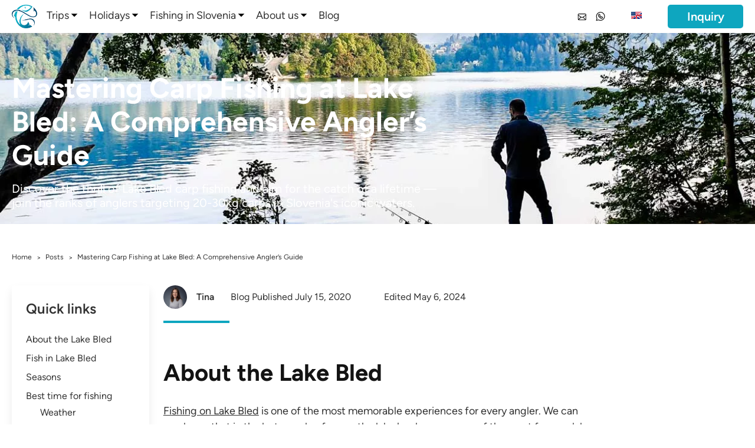

--- FILE ---
content_type: text/html; charset=UTF-8
request_url: https://fishing-guides-slovenia.com/blog/carp-fishing-on-lake-bled/
body_size: 36308
content:
<!doctype html>
<html lang="en-US">
<!-- head -->

<head>
  <meta charset="utf-8">
  <meta name="viewport" content="width=device-width, initial-scale=1">
  <link data-minify="1" rel="stylesheet" type="text/css" href="https://fishing-guides-slovenia.com/wp-content/cache/min/1/wp-content/themes/sage10/resources/styles/app-critical.css?ver=1768924556" />

  <link data-minify="1" rel="stylesheet" type="text/css" href="https://fishing-guides-slovenia.com/wp-content/cache/min/1/wp-content/themes/sage10/style.css?ver=1768924556" />
  <link data-minify="1" rel="stylesheet" href="https://fishing-guides-slovenia.com/wp-content/cache/min/1/wp-content/themes/sage10/resources/swiper-bundle/node_modules/swiper/swiper-bundle.min.css?ver=1768924556" />
  
  <!-- GLightbox CSS -->
  <link data-minify="1" href=" https://fishing-guides-slovenia.com/wp-content/cache/min/1/npm/glightbox/dist/css/glightbox.min.css?ver=1768924556" rel="stylesheet">
  <title>Mastering Carp Fishing at Lake Bled: A Comprehensive Angler&#8217;s Guide &#8211; Fishing Guides Slovenia</title><link rel="preload" data-rocket-preload as="image" href="https://fishing-guides-slovenia.b-cdn.net/wp-content/uploads/bled-carp-2-1.webp" fetchpriority="high">
<meta name='robots' content='max-image-preview:large' />
	<meta charset="utf-8">
	<meta name="viewport" content="width=device-width, initial-scale=1">
	<meta name="dc.title" content="Mastering Carp Fishing at Lake Bled: A Comprehensive Angler&#8217;s Guide - Fishing Guides Slovenia">
	<meta name="dc.description" content="Discover the thrill of Lake Bled carp fishing and aim for the catch of a lifetime — join the ranks of anglers targeting 20-30kg carps in Slovenia's iconic waters.">
	<meta name="dc.relation" content="https://fishing-guides-slovenia.com/blog/carp-fishing-on-lake-bled/">
			<meta name="dc.source" content="https://fishing-guides-slovenia.com/">
		<meta name="dc.language" content="en-US">
	<meta name="description" content="Discover the thrill of Lake Bled carp fishing and aim for the catch of a lifetime — join the ranks of anglers targeting 20-30kg carps in Slovenia's iconic waters.">


			<meta name="robots" content="index, follow">
		<meta name="googlebot" content="index, follow, max-snippet:-1, max-image-preview:large, max-video-preview:-1">
		<meta name="bingbot" content="index, follow, max-snippet:-1, max-image-preview:large, max-video-preview:-1">
	<link rel='dns-prefetch' href='//fishing-guides-slovenia.b-cdn.net' />

<link href='https://fishing-guides-slovenia.b-cdn.net' rel='preconnect' />
	<meta property="og:image" content="https://fishing-guides-slovenia.b-cdn.net/wp-content/uploads/waters-cover.webp">
	<meta property="og:image:secure_url" content="https://fishing-guides-slovenia.b-cdn.net/wp-content/uploads/waters-cover.webp">
	<meta property="og:url" content="https://fishing-guides-slovenia.com/blog/carp-fishing-on-lake-bled/">
	<meta property="og:site_name" content="Fishing Guides Slovenia">
	<meta property="og:locale" content="en_US">
	<meta property="og:type" content="website">
	<meta property="og:title" content="Mastering Carp Fishing at Lake Bled: A Comprehensive Angler&#8217;s Guide &#8211; Fishing Guides Slovenia">
	<meta property="og:description" content="Discover the thrill of Lake Bled carp fishing and aim for the catch of a lifetime — join the ranks of anglers targeting 20-30kg carps in Slovenia's iconic waters.">

<style id='wp-img-auto-sizes-contain-inline-css'>
img:is([sizes=auto i],[sizes^="auto," i]){contain-intrinsic-size:3000px 1500px}
/*# sourceURL=wp-img-auto-sizes-contain-inline-css */
</style>
<style id='wp-emoji-styles-inline-css'>

	img.wp-smiley, img.emoji {
		display: inline !important;
		border: none !important;
		box-shadow: none !important;
		height: 1em !important;
		width: 1em !important;
		margin: 0 0.07em !important;
		vertical-align: -0.1em !important;
		background: none !important;
		padding: 0 !important;
	}
/*# sourceURL=wp-emoji-styles-inline-css */
</style>
<style id='wp-block-library-inline-css'>
:root{--wp-block-synced-color:#7a00df;--wp-block-synced-color--rgb:122,0,223;--wp-bound-block-color:var(--wp-block-synced-color);--wp-editor-canvas-background:#ddd;--wp-admin-theme-color:#007cba;--wp-admin-theme-color--rgb:0,124,186;--wp-admin-theme-color-darker-10:#006ba1;--wp-admin-theme-color-darker-10--rgb:0,107,160.5;--wp-admin-theme-color-darker-20:#005a87;--wp-admin-theme-color-darker-20--rgb:0,90,135;--wp-admin-border-width-focus:2px}@media (min-resolution:192dpi){:root{--wp-admin-border-width-focus:1.5px}}.wp-element-button{cursor:pointer}:root .has-very-light-gray-background-color{background-color:#eee}:root .has-very-dark-gray-background-color{background-color:#313131}:root .has-very-light-gray-color{color:#eee}:root .has-very-dark-gray-color{color:#313131}:root .has-vivid-green-cyan-to-vivid-cyan-blue-gradient-background{background:linear-gradient(135deg,#00d084,#0693e3)}:root .has-purple-crush-gradient-background{background:linear-gradient(135deg,#34e2e4,#4721fb 50%,#ab1dfe)}:root .has-hazy-dawn-gradient-background{background:linear-gradient(135deg,#faaca8,#dad0ec)}:root .has-subdued-olive-gradient-background{background:linear-gradient(135deg,#fafae1,#67a671)}:root .has-atomic-cream-gradient-background{background:linear-gradient(135deg,#fdd79a,#004a59)}:root .has-nightshade-gradient-background{background:linear-gradient(135deg,#330968,#31cdcf)}:root .has-midnight-gradient-background{background:linear-gradient(135deg,#020381,#2874fc)}:root{--wp--preset--font-size--normal:16px;--wp--preset--font-size--huge:42px}.has-regular-font-size{font-size:1em}.has-larger-font-size{font-size:2.625em}.has-normal-font-size{font-size:var(--wp--preset--font-size--normal)}.has-huge-font-size{font-size:var(--wp--preset--font-size--huge)}.has-text-align-center{text-align:center}.has-text-align-left{text-align:left}.has-text-align-right{text-align:right}.has-fit-text{white-space:nowrap!important}#end-resizable-editor-section{display:none}.aligncenter{clear:both}.items-justified-left{justify-content:flex-start}.items-justified-center{justify-content:center}.items-justified-right{justify-content:flex-end}.items-justified-space-between{justify-content:space-between}.screen-reader-text{border:0;clip-path:inset(50%);height:1px;margin:-1px;overflow:hidden;padding:0;position:absolute;width:1px;word-wrap:normal!important}.screen-reader-text:focus{background-color:#ddd;clip-path:none;color:#444;display:block;font-size:1em;height:auto;left:5px;line-height:normal;padding:15px 23px 14px;text-decoration:none;top:5px;width:auto;z-index:100000}html :where(.has-border-color){border-style:solid}html :where([style*=border-top-color]){border-top-style:solid}html :where([style*=border-right-color]){border-right-style:solid}html :where([style*=border-bottom-color]){border-bottom-style:solid}html :where([style*=border-left-color]){border-left-style:solid}html :where([style*=border-width]){border-style:solid}html :where([style*=border-top-width]){border-top-style:solid}html :where([style*=border-right-width]){border-right-style:solid}html :where([style*=border-bottom-width]){border-bottom-style:solid}html :where([style*=border-left-width]){border-left-style:solid}html :where(img[class*=wp-image-]){height:auto;max-width:100%}:where(figure){margin:0 0 1em}html :where(.is-position-sticky){--wp-admin--admin-bar--position-offset:var(--wp-admin--admin-bar--height,0px)}@media screen and (max-width:600px){html :where(.is-position-sticky){--wp-admin--admin-bar--position-offset:0px}}

/*# sourceURL=wp-block-library-inline-css */
</style><style id='wp-block-heading-inline-css'>
h1:where(.wp-block-heading).has-background,h2:where(.wp-block-heading).has-background,h3:where(.wp-block-heading).has-background,h4:where(.wp-block-heading).has-background,h5:where(.wp-block-heading).has-background,h6:where(.wp-block-heading).has-background{padding:1.25em 2.375em}h1.has-text-align-left[style*=writing-mode]:where([style*=vertical-lr]),h1.has-text-align-right[style*=writing-mode]:where([style*=vertical-rl]),h2.has-text-align-left[style*=writing-mode]:where([style*=vertical-lr]),h2.has-text-align-right[style*=writing-mode]:where([style*=vertical-rl]),h3.has-text-align-left[style*=writing-mode]:where([style*=vertical-lr]),h3.has-text-align-right[style*=writing-mode]:where([style*=vertical-rl]),h4.has-text-align-left[style*=writing-mode]:where([style*=vertical-lr]),h4.has-text-align-right[style*=writing-mode]:where([style*=vertical-rl]),h5.has-text-align-left[style*=writing-mode]:where([style*=vertical-lr]),h5.has-text-align-right[style*=writing-mode]:where([style*=vertical-rl]),h6.has-text-align-left[style*=writing-mode]:where([style*=vertical-lr]),h6.has-text-align-right[style*=writing-mode]:where([style*=vertical-rl]){rotate:180deg}
/*# sourceURL=https://fishing-guides-slovenia.com/wp-includes/blocks/heading/style.min.css */
</style>
<style id='wp-block-image-inline-css'>
.wp-block-image>a,.wp-block-image>figure>a{display:inline-block}.wp-block-image img{box-sizing:border-box;height:auto;max-width:100%;vertical-align:bottom}@media not (prefers-reduced-motion){.wp-block-image img.hide{visibility:hidden}.wp-block-image img.show{animation:show-content-image .4s}}.wp-block-image[style*=border-radius] img,.wp-block-image[style*=border-radius]>a{border-radius:inherit}.wp-block-image.has-custom-border img{box-sizing:border-box}.wp-block-image.aligncenter{text-align:center}.wp-block-image.alignfull>a,.wp-block-image.alignwide>a{width:100%}.wp-block-image.alignfull img,.wp-block-image.alignwide img{height:auto;width:100%}.wp-block-image .aligncenter,.wp-block-image .alignleft,.wp-block-image .alignright,.wp-block-image.aligncenter,.wp-block-image.alignleft,.wp-block-image.alignright{display:table}.wp-block-image .aligncenter>figcaption,.wp-block-image .alignleft>figcaption,.wp-block-image .alignright>figcaption,.wp-block-image.aligncenter>figcaption,.wp-block-image.alignleft>figcaption,.wp-block-image.alignright>figcaption{caption-side:bottom;display:table-caption}.wp-block-image .alignleft{float:left;margin:.5em 1em .5em 0}.wp-block-image .alignright{float:right;margin:.5em 0 .5em 1em}.wp-block-image .aligncenter{margin-left:auto;margin-right:auto}.wp-block-image :where(figcaption){margin-bottom:1em;margin-top:.5em}.wp-block-image.is-style-circle-mask img{border-radius:9999px}@supports ((-webkit-mask-image:none) or (mask-image:none)) or (-webkit-mask-image:none){.wp-block-image.is-style-circle-mask img{border-radius:0;-webkit-mask-image:url('data:image/svg+xml;utf8,<svg viewBox="0 0 100 100" xmlns="http://www.w3.org/2000/svg"><circle cx="50" cy="50" r="50"/></svg>');mask-image:url('data:image/svg+xml;utf8,<svg viewBox="0 0 100 100" xmlns="http://www.w3.org/2000/svg"><circle cx="50" cy="50" r="50"/></svg>');mask-mode:alpha;-webkit-mask-position:center;mask-position:center;-webkit-mask-repeat:no-repeat;mask-repeat:no-repeat;-webkit-mask-size:contain;mask-size:contain}}:root :where(.wp-block-image.is-style-rounded img,.wp-block-image .is-style-rounded img){border-radius:9999px}.wp-block-image figure{margin:0}.wp-lightbox-container{display:flex;flex-direction:column;position:relative}.wp-lightbox-container img{cursor:zoom-in}.wp-lightbox-container img:hover+button{opacity:1}.wp-lightbox-container button{align-items:center;backdrop-filter:blur(16px) saturate(180%);background-color:#5a5a5a40;border:none;border-radius:4px;cursor:zoom-in;display:flex;height:20px;justify-content:center;opacity:0;padding:0;position:absolute;right:16px;text-align:center;top:16px;width:20px;z-index:100}@media not (prefers-reduced-motion){.wp-lightbox-container button{transition:opacity .2s ease}}.wp-lightbox-container button:focus-visible{outline:3px auto #5a5a5a40;outline:3px auto -webkit-focus-ring-color;outline-offset:3px}.wp-lightbox-container button:hover{cursor:pointer;opacity:1}.wp-lightbox-container button:focus{opacity:1}.wp-lightbox-container button:focus,.wp-lightbox-container button:hover,.wp-lightbox-container button:not(:hover):not(:active):not(.has-background){background-color:#5a5a5a40;border:none}.wp-lightbox-overlay{box-sizing:border-box;cursor:zoom-out;height:100vh;left:0;overflow:hidden;position:fixed;top:0;visibility:hidden;width:100%;z-index:100000}.wp-lightbox-overlay .close-button{align-items:center;cursor:pointer;display:flex;justify-content:center;min-height:40px;min-width:40px;padding:0;position:absolute;right:calc(env(safe-area-inset-right) + 16px);top:calc(env(safe-area-inset-top) + 16px);z-index:5000000}.wp-lightbox-overlay .close-button:focus,.wp-lightbox-overlay .close-button:hover,.wp-lightbox-overlay .close-button:not(:hover):not(:active):not(.has-background){background:none;border:none}.wp-lightbox-overlay .lightbox-image-container{height:var(--wp--lightbox-container-height);left:50%;overflow:hidden;position:absolute;top:50%;transform:translate(-50%,-50%);transform-origin:top left;width:var(--wp--lightbox-container-width);z-index:9999999999}.wp-lightbox-overlay .wp-block-image{align-items:center;box-sizing:border-box;display:flex;height:100%;justify-content:center;margin:0;position:relative;transform-origin:0 0;width:100%;z-index:3000000}.wp-lightbox-overlay .wp-block-image img{height:var(--wp--lightbox-image-height);min-height:var(--wp--lightbox-image-height);min-width:var(--wp--lightbox-image-width);width:var(--wp--lightbox-image-width)}.wp-lightbox-overlay .wp-block-image figcaption{display:none}.wp-lightbox-overlay button{background:none;border:none}.wp-lightbox-overlay .scrim{background-color:#fff;height:100%;opacity:.9;position:absolute;width:100%;z-index:2000000}.wp-lightbox-overlay.active{visibility:visible}@media not (prefers-reduced-motion){.wp-lightbox-overlay.active{animation:turn-on-visibility .25s both}.wp-lightbox-overlay.active img{animation:turn-on-visibility .35s both}.wp-lightbox-overlay.show-closing-animation:not(.active){animation:turn-off-visibility .35s both}.wp-lightbox-overlay.show-closing-animation:not(.active) img{animation:turn-off-visibility .25s both}.wp-lightbox-overlay.zoom.active{animation:none;opacity:1;visibility:visible}.wp-lightbox-overlay.zoom.active .lightbox-image-container{animation:lightbox-zoom-in .4s}.wp-lightbox-overlay.zoom.active .lightbox-image-container img{animation:none}.wp-lightbox-overlay.zoom.active .scrim{animation:turn-on-visibility .4s forwards}.wp-lightbox-overlay.zoom.show-closing-animation:not(.active){animation:none}.wp-lightbox-overlay.zoom.show-closing-animation:not(.active) .lightbox-image-container{animation:lightbox-zoom-out .4s}.wp-lightbox-overlay.zoom.show-closing-animation:not(.active) .lightbox-image-container img{animation:none}.wp-lightbox-overlay.zoom.show-closing-animation:not(.active) .scrim{animation:turn-off-visibility .4s forwards}}@keyframes show-content-image{0%{visibility:hidden}99%{visibility:hidden}to{visibility:visible}}@keyframes turn-on-visibility{0%{opacity:0}to{opacity:1}}@keyframes turn-off-visibility{0%{opacity:1;visibility:visible}99%{opacity:0;visibility:visible}to{opacity:0;visibility:hidden}}@keyframes lightbox-zoom-in{0%{transform:translate(calc((-100vw + var(--wp--lightbox-scrollbar-width))/2 + var(--wp--lightbox-initial-left-position)),calc(-50vh + var(--wp--lightbox-initial-top-position))) scale(var(--wp--lightbox-scale))}to{transform:translate(-50%,-50%) scale(1)}}@keyframes lightbox-zoom-out{0%{transform:translate(-50%,-50%) scale(1);visibility:visible}99%{visibility:visible}to{transform:translate(calc((-100vw + var(--wp--lightbox-scrollbar-width))/2 + var(--wp--lightbox-initial-left-position)),calc(-50vh + var(--wp--lightbox-initial-top-position))) scale(var(--wp--lightbox-scale));visibility:hidden}}
/*# sourceURL=https://fishing-guides-slovenia.com/wp-includes/blocks/image/style.min.css */
</style>
<style id='wp-block-list-inline-css'>
ol,ul{box-sizing:border-box}:root :where(.wp-block-list.has-background){padding:1.25em 2.375em}
/*# sourceURL=https://fishing-guides-slovenia.com/wp-includes/blocks/list/style.min.css */
</style>
<style id='wp-block-paragraph-inline-css'>
.is-small-text{font-size:.875em}.is-regular-text{font-size:1em}.is-large-text{font-size:2.25em}.is-larger-text{font-size:3em}.has-drop-cap:not(:focus):first-letter{float:left;font-size:8.4em;font-style:normal;font-weight:100;line-height:.68;margin:.05em .1em 0 0;text-transform:uppercase}body.rtl .has-drop-cap:not(:focus):first-letter{float:none;margin-left:.1em}p.has-drop-cap.has-background{overflow:hidden}:root :where(p.has-background){padding:1.25em 2.375em}:where(p.has-text-color:not(.has-link-color)) a{color:inherit}p.has-text-align-left[style*="writing-mode:vertical-lr"],p.has-text-align-right[style*="writing-mode:vertical-rl"]{rotate:180deg}
/*# sourceURL=https://fishing-guides-slovenia.com/wp-includes/blocks/paragraph/style.min.css */
</style>
<style id='global-styles-inline-css'>
:root{--wp--preset--aspect-ratio--square: 1;--wp--preset--aspect-ratio--4-3: 4/3;--wp--preset--aspect-ratio--3-4: 3/4;--wp--preset--aspect-ratio--3-2: 3/2;--wp--preset--aspect-ratio--2-3: 2/3;--wp--preset--aspect-ratio--16-9: 16/9;--wp--preset--aspect-ratio--9-16: 9/16;--wp--preset--color--black: #000000;--wp--preset--color--cyan-bluish-gray: #abb8c3;--wp--preset--color--white: #ffffff;--wp--preset--color--pale-pink: #f78da7;--wp--preset--color--vivid-red: #cf2e2e;--wp--preset--color--luminous-vivid-orange: #ff6900;--wp--preset--color--luminous-vivid-amber: #fcb900;--wp--preset--color--light-green-cyan: #7bdcb5;--wp--preset--color--vivid-green-cyan: #00d084;--wp--preset--color--pale-cyan-blue: #8ed1fc;--wp--preset--color--vivid-cyan-blue: #0693e3;--wp--preset--color--vivid-purple: #9b51e0;--wp--preset--color--primary: #70ac5a;--wp--preset--color--hover: #4d7a40;--wp--preset--gradient--vivid-cyan-blue-to-vivid-purple: linear-gradient(135deg,rgb(6,147,227) 0%,rgb(155,81,224) 100%);--wp--preset--gradient--light-green-cyan-to-vivid-green-cyan: linear-gradient(135deg,rgb(122,220,180) 0%,rgb(0,208,130) 100%);--wp--preset--gradient--luminous-vivid-amber-to-luminous-vivid-orange: linear-gradient(135deg,rgb(252,185,0) 0%,rgb(255,105,0) 100%);--wp--preset--gradient--luminous-vivid-orange-to-vivid-red: linear-gradient(135deg,rgb(255,105,0) 0%,rgb(207,46,46) 100%);--wp--preset--gradient--very-light-gray-to-cyan-bluish-gray: linear-gradient(135deg,rgb(238,238,238) 0%,rgb(169,184,195) 100%);--wp--preset--gradient--cool-to-warm-spectrum: linear-gradient(135deg,rgb(74,234,220) 0%,rgb(151,120,209) 20%,rgb(207,42,186) 40%,rgb(238,44,130) 60%,rgb(251,105,98) 80%,rgb(254,248,76) 100%);--wp--preset--gradient--blush-light-purple: linear-gradient(135deg,rgb(255,206,236) 0%,rgb(152,150,240) 100%);--wp--preset--gradient--blush-bordeaux: linear-gradient(135deg,rgb(254,205,165) 0%,rgb(254,45,45) 50%,rgb(107,0,62) 100%);--wp--preset--gradient--luminous-dusk: linear-gradient(135deg,rgb(255,203,112) 0%,rgb(199,81,192) 50%,rgb(65,88,208) 100%);--wp--preset--gradient--pale-ocean: linear-gradient(135deg,rgb(255,245,203) 0%,rgb(182,227,212) 50%,rgb(51,167,181) 100%);--wp--preset--gradient--electric-grass: linear-gradient(135deg,rgb(202,248,128) 0%,rgb(113,206,126) 100%);--wp--preset--gradient--midnight: linear-gradient(135deg,rgb(2,3,129) 0%,rgb(40,116,252) 100%);--wp--preset--font-size--small: 13px;--wp--preset--font-size--medium: 20px;--wp--preset--font-size--large: 36px;--wp--preset--font-size--x-large: 42px;--wp--preset--spacing--20: 0.44rem;--wp--preset--spacing--30: 0.67rem;--wp--preset--spacing--40: 1rem;--wp--preset--spacing--50: 1.5rem;--wp--preset--spacing--60: 2.25rem;--wp--preset--spacing--70: 3.38rem;--wp--preset--spacing--80: 5.06rem;--wp--preset--shadow--natural: 6px 6px 9px rgba(0, 0, 0, 0.2);--wp--preset--shadow--deep: 12px 12px 50px rgba(0, 0, 0, 0.4);--wp--preset--shadow--sharp: 6px 6px 0px rgba(0, 0, 0, 0.2);--wp--preset--shadow--outlined: 6px 6px 0px -3px rgb(255, 255, 255), 6px 6px rgb(0, 0, 0);--wp--preset--shadow--crisp: 6px 6px 0px rgb(0, 0, 0);}:where(body) { margin: 0; }.wp-site-blocks > .alignleft { float: left; margin-right: 2em; }.wp-site-blocks > .alignright { float: right; margin-left: 2em; }.wp-site-blocks > .aligncenter { justify-content: center; margin-left: auto; margin-right: auto; }:where(.is-layout-flex){gap: 0.5em;}:where(.is-layout-grid){gap: 0.5em;}.is-layout-flow > .alignleft{float: left;margin-inline-start: 0;margin-inline-end: 2em;}.is-layout-flow > .alignright{float: right;margin-inline-start: 2em;margin-inline-end: 0;}.is-layout-flow > .aligncenter{margin-left: auto !important;margin-right: auto !important;}.is-layout-constrained > .alignleft{float: left;margin-inline-start: 0;margin-inline-end: 2em;}.is-layout-constrained > .alignright{float: right;margin-inline-start: 2em;margin-inline-end: 0;}.is-layout-constrained > .aligncenter{margin-left: auto !important;margin-right: auto !important;}.is-layout-constrained > :where(:not(.alignleft):not(.alignright):not(.alignfull)){margin-left: auto !important;margin-right: auto !important;}body .is-layout-flex{display: flex;}.is-layout-flex{flex-wrap: wrap;align-items: center;}.is-layout-flex > :is(*, div){margin: 0;}body .is-layout-grid{display: grid;}.is-layout-grid > :is(*, div){margin: 0;}body{padding-top: 0px;padding-right: 0px;padding-bottom: 0px;padding-left: 0px;}a:where(:not(.wp-element-button)){text-decoration: underline;}:root :where(.wp-element-button, .wp-block-button__link){background-color: #32373c;border-width: 0;color: #fff;font-family: inherit;font-size: inherit;font-style: inherit;font-weight: inherit;letter-spacing: inherit;line-height: inherit;padding-top: calc(0.667em + 2px);padding-right: calc(1.333em + 2px);padding-bottom: calc(0.667em + 2px);padding-left: calc(1.333em + 2px);text-decoration: none;text-transform: inherit;}.has-black-color{color: var(--wp--preset--color--black) !important;}.has-cyan-bluish-gray-color{color: var(--wp--preset--color--cyan-bluish-gray) !important;}.has-white-color{color: var(--wp--preset--color--white) !important;}.has-pale-pink-color{color: var(--wp--preset--color--pale-pink) !important;}.has-vivid-red-color{color: var(--wp--preset--color--vivid-red) !important;}.has-luminous-vivid-orange-color{color: var(--wp--preset--color--luminous-vivid-orange) !important;}.has-luminous-vivid-amber-color{color: var(--wp--preset--color--luminous-vivid-amber) !important;}.has-light-green-cyan-color{color: var(--wp--preset--color--light-green-cyan) !important;}.has-vivid-green-cyan-color{color: var(--wp--preset--color--vivid-green-cyan) !important;}.has-pale-cyan-blue-color{color: var(--wp--preset--color--pale-cyan-blue) !important;}.has-vivid-cyan-blue-color{color: var(--wp--preset--color--vivid-cyan-blue) !important;}.has-vivid-purple-color{color: var(--wp--preset--color--vivid-purple) !important;}.has-primary-color{color: var(--wp--preset--color--primary) !important;}.has-hover-color{color: var(--wp--preset--color--hover) !important;}.has-black-background-color{background-color: var(--wp--preset--color--black) !important;}.has-cyan-bluish-gray-background-color{background-color: var(--wp--preset--color--cyan-bluish-gray) !important;}.has-white-background-color{background-color: var(--wp--preset--color--white) !important;}.has-pale-pink-background-color{background-color: var(--wp--preset--color--pale-pink) !important;}.has-vivid-red-background-color{background-color: var(--wp--preset--color--vivid-red) !important;}.has-luminous-vivid-orange-background-color{background-color: var(--wp--preset--color--luminous-vivid-orange) !important;}.has-luminous-vivid-amber-background-color{background-color: var(--wp--preset--color--luminous-vivid-amber) !important;}.has-light-green-cyan-background-color{background-color: var(--wp--preset--color--light-green-cyan) !important;}.has-vivid-green-cyan-background-color{background-color: var(--wp--preset--color--vivid-green-cyan) !important;}.has-pale-cyan-blue-background-color{background-color: var(--wp--preset--color--pale-cyan-blue) !important;}.has-vivid-cyan-blue-background-color{background-color: var(--wp--preset--color--vivid-cyan-blue) !important;}.has-vivid-purple-background-color{background-color: var(--wp--preset--color--vivid-purple) !important;}.has-primary-background-color{background-color: var(--wp--preset--color--primary) !important;}.has-hover-background-color{background-color: var(--wp--preset--color--hover) !important;}.has-black-border-color{border-color: var(--wp--preset--color--black) !important;}.has-cyan-bluish-gray-border-color{border-color: var(--wp--preset--color--cyan-bluish-gray) !important;}.has-white-border-color{border-color: var(--wp--preset--color--white) !important;}.has-pale-pink-border-color{border-color: var(--wp--preset--color--pale-pink) !important;}.has-vivid-red-border-color{border-color: var(--wp--preset--color--vivid-red) !important;}.has-luminous-vivid-orange-border-color{border-color: var(--wp--preset--color--luminous-vivid-orange) !important;}.has-luminous-vivid-amber-border-color{border-color: var(--wp--preset--color--luminous-vivid-amber) !important;}.has-light-green-cyan-border-color{border-color: var(--wp--preset--color--light-green-cyan) !important;}.has-vivid-green-cyan-border-color{border-color: var(--wp--preset--color--vivid-green-cyan) !important;}.has-pale-cyan-blue-border-color{border-color: var(--wp--preset--color--pale-cyan-blue) !important;}.has-vivid-cyan-blue-border-color{border-color: var(--wp--preset--color--vivid-cyan-blue) !important;}.has-vivid-purple-border-color{border-color: var(--wp--preset--color--vivid-purple) !important;}.has-primary-border-color{border-color: var(--wp--preset--color--primary) !important;}.has-hover-border-color{border-color: var(--wp--preset--color--hover) !important;}.has-vivid-cyan-blue-to-vivid-purple-gradient-background{background: var(--wp--preset--gradient--vivid-cyan-blue-to-vivid-purple) !important;}.has-light-green-cyan-to-vivid-green-cyan-gradient-background{background: var(--wp--preset--gradient--light-green-cyan-to-vivid-green-cyan) !important;}.has-luminous-vivid-amber-to-luminous-vivid-orange-gradient-background{background: var(--wp--preset--gradient--luminous-vivid-amber-to-luminous-vivid-orange) !important;}.has-luminous-vivid-orange-to-vivid-red-gradient-background{background: var(--wp--preset--gradient--luminous-vivid-orange-to-vivid-red) !important;}.has-very-light-gray-to-cyan-bluish-gray-gradient-background{background: var(--wp--preset--gradient--very-light-gray-to-cyan-bluish-gray) !important;}.has-cool-to-warm-spectrum-gradient-background{background: var(--wp--preset--gradient--cool-to-warm-spectrum) !important;}.has-blush-light-purple-gradient-background{background: var(--wp--preset--gradient--blush-light-purple) !important;}.has-blush-bordeaux-gradient-background{background: var(--wp--preset--gradient--blush-bordeaux) !important;}.has-luminous-dusk-gradient-background{background: var(--wp--preset--gradient--luminous-dusk) !important;}.has-pale-ocean-gradient-background{background: var(--wp--preset--gradient--pale-ocean) !important;}.has-electric-grass-gradient-background{background: var(--wp--preset--gradient--electric-grass) !important;}.has-midnight-gradient-background{background: var(--wp--preset--gradient--midnight) !important;}.has-small-font-size{font-size: var(--wp--preset--font-size--small) !important;}.has-medium-font-size{font-size: var(--wp--preset--font-size--medium) !important;}.has-large-font-size{font-size: var(--wp--preset--font-size--large) !important;}.has-x-large-font-size{font-size: var(--wp--preset--font-size--x-large) !important;}
/*# sourceURL=global-styles-inline-css */
</style>

<link data-minify="1" rel='stylesheet' id='trp-language-switcher-style-css' href='https://fishing-guides-slovenia.com/wp-content/cache/min/1/wp-content/plugins/translatepress-multilingual/assets/css/trp-language-switcher.css?ver=1768924556' media='all' />
<link data-minify="1" rel='stylesheet' id='app/0-css' href='https://fishing-guides-slovenia.com/wp-content/cache/min/1/wp-content/themes/sage10/public/app.1c22de.css?ver=1768924556' media='all' />
<script src="https://fishing-guides-slovenia.com/wp-includes/js/jquery/jquery.min.js?ver=3.7.1" id="jquery-core-js" data-rocket-defer defer></script>
<script src="https://fishing-guides-slovenia.com/wp-includes/js/jquery/jquery-migrate.min.js?ver=3.4.1" id="jquery-migrate-js" data-rocket-defer defer></script>
<link rel="https://api.w.org/" href="https://fishing-guides-slovenia.com/wp-json/" /><link rel="alternate" title="JSON" type="application/json" href="https://fishing-guides-slovenia.com/wp-json/wp/v2/posts/520" /><link rel="EditURI" type="application/rsd+xml" title="RSD" href="https://fishing-guides-slovenia.com/xmlrpc.php?rsd" />

<link rel="canonical" href="https://fishing-guides-slovenia.com/blog/carp-fishing-on-lake-bled/" />
<link rel='shortlink' href='https://fishing-guides-slovenia.com/?p=520' />
<link rel="alternate" hreflang="en" href="https://fishing-guides-slovenia.com/blog/carp-fishing-on-lake-bled/"/>
<link rel="alternate" hreflang="de" href="https://fishing-guides-slovenia.com/de/blog/karpfenangeln-am-bleder-see/"/>
<link rel="alternate" hreflang="ru" href="https://fishing-guides-slovenia.com/ru/%d0%b1%d0%bb%d0%be%d0%b3/%d0%ba%d0%b0%d1%80%d0%bf%d0%be%d0%b2%d0%b0%d1%8f-%d1%80%d1%8b%d0%b1%d0%b0%d0%bb%d0%ba%d0%b0-%d0%bd%d0%b0-%d0%be%d0%b7%d0%b5%d1%80%d0%b5-%d0%b1%d0%bb%d0%b5%d0%b4-4/"/>
<link rel="alternate" hreflang="it" href="https://fishing-guides-slovenia.com/it/blog/pesca-alla-carpa-sul-lago-di-bled/"/>
<link rel="alternate" hreflang="fr" href="https://fishing-guides-slovenia.com/fr/blog/peche-a-la-carpe-sur-le-lac-bled/"/>
<link rel="alternate" hreflang="fi" href="https://fishing-guides-slovenia.com/fi/blogi/karpin-kalastus-bled-jarvella/"/>
<link rel="alternate" hreflang="sv" href="https://fishing-guides-slovenia.com/sv/blogg/karpfiske-pa-sjon-bled/"/>
<link rel="alternate" hreflang="nb" href="https://fishing-guides-slovenia.com/nb/blogg/karpefiske-pa-bledsjoen/"/>
<link rel="alternate" hreflang="da" href="https://fishing-guides-slovenia.com/da/blog/karpefiskeri-pa-bled-soen/"/>
<link data-minify="1" rel="preload" href="https://fishing-guides-slovenia.com/wp-content/cache/min/1/wp-content/themes/sage10/style.css?ver=1768924556" as="style" onload="this.onload=null;this.rel='stylesheet'"><noscript><link data-minify="1" rel="stylesheet" href="https://fishing-guides-slovenia.com/wp-content/cache/min/1/wp-content/themes/sage10/style.css?ver=1768924556"></noscript>	<script type="application/ld+json">
		{
			"@context": "https:\/\/schema.org",
			"@type": "Organization",
			"name": "Fishing Guides Slovenia",
			"url": "https://fishing-guides-slovenia.com/blog/carp-fishing-on-lake-bled/",
			"logo": "https://fishing-guides-slovenia.com/wp-content/uploads/fishing-guides-slovenia-logo-color0.webp",
			"sameAs": [
				"https://www.facebook.com/officialworlddiscovery/",
				"https://www.instagram.com/officialworlddiscovery/",
				"",
				""
			],
			"contactPoint": [{
				"@type": "ContactPoint",
				"telephone": "+386 06 990 7937",
				"contactType": "technical support"
			}]
		}
	</script>

	<script type="application/ld+json">
		{
			"@context": "https:\/\/schema.org",
			"@type": "TravelAgency",
			"image": "https://fishing-guides-slovenia.com/wp-content/uploads/fishing-guides-slovenia-logo-color0.webp",
			"@id": "https://fishing-guides-slovenia.com/",
			"name": "Fishing Guides Slovenia",
			"telephone": "+386 06 990 7937",
			"priceRange": "€€",
			"address": {
				"@type": "PostalAddress",
				"streetAddress": "Trg Franca Kozarja 14",
				"addressLocality": "Hrastnik",
				"addressRegion": "Hrastnik",
				"postalCode": "1430",
				"addressCountry": "Slovenia"
			},
			"openingHoursSpecification": [{
					"@type": "OpeningHoursSpecification",
					"opens": "00:00:00",
					"closes": "00:00:00",
					"dayOfWeek": "https:\/\/schema.org\/Monday"
				},
				{
					"@type": "OpeningHoursSpecification",
					"opens": "00:00:00",
					"closes": "00:00:00",
					"dayOfWeek": "https:\/\/schema.org\/Tuesday"
				},
				{
					"@type": "OpeningHoursSpecification",
					"opens": "00:00:00",
					"closes": "00:00:00",
					"dayOfWeek": "https:\/\/schema.org\/Wednesday"
				},
				{
					"@type": "OpeningHoursSpecification",
					"opens": "00:00:00",
					"closes": "00:00:00",
					"dayOfWeek": "https:\/\/schema.org\/Thursday"
				},
				{
					"@type": "OpeningHoursSpecification",
					"opens": "00:00:00",
					"closes": "00:00:00",
					"dayOfWeek": "https:\/\/schema.org\/Friday"
				},
				{
					"@type": "OpeningHoursSpecification",
					"opens": "00:00:00",
					"closes": "00:00:00",
					"dayOfWeek": "https:\/\/schema.org\/Saturday"
				},
				{
					"@type": "OpeningHoursSpecification",
					"opens": "00:00:00",
					"closes": "00:00:00",
					"dayOfWeek": "https:\/\/schema.org\/Sunday"
				}

			]
		}
	</script>

			<script type="application/ld+json">
			{
				"@context": "https:\/\/schema.org\/",
				"@type": "Article",
				"datePublished": "2020-07-15 09:50:51",
				"dateModified": "2024-05-06 10:10:18",
				"mainEntityOfPage": {
					"@type": "WebPage",
					"@id": "https://fishing-guides-slovenia.com/blog/carp-fishing-on-lake-bled/"
				},
				"headline": "Mastering Carp Fishing at Lake Bled: A Comprehensive Angler&#8217;s Guide",
				"author": {
					"@type": "Person",
					"name": "ContentUser",
					"url": "https://fishing-guides-slovenia.com/blog/author/contentuser/"
				},
				"image": {
					"@type": "ImageObject",
					"url": "https://fishing-guides-slovenia.b-cdn.net/wp-content/uploads/bled-carp-2-1.webp"
				},
				"publisher": {
					"@type": "Organization",
					"name": "Fishing Guides Slovenia",
					"logo": {
						"@type": "ImageObject",
						"url": "https://fishing-guides-slovenia.com/wp-content/uploads/fishing-guides-slovenia-logo-color0.webp",
						"width": "auto",
						"height": "250"
					},
					"sameAs": [
						"https://www.facebook.com/officialworlddiscovery/",
						"https://www.instagram.com/officialworlddiscovery/",
						"",
						""
					]
				},
				"description": "Discover the thrill of Lake Bled carp fishing and aim for the catch of a lifetime — join the ranks of anglers targeting 20-30kg carps in Slovenia's iconic waters."
			}
		</script>
		<script type="application/ld+json">{
    "@context": "https://schema.org",
    "@type": "BreadcrumbList",
    "itemListElement": [
        {
            "@type": "ListItem",
            "position": 1,
            "item": {
                "@type": "WebPage",
                "@id": "https://fishing-guides-slovenia.com",
                "name": "Home"
            }
        },
        {
            "@type": "ListItem",
            "position": 2,
            "item": {
                "@type": "WebPage",
                "@id": "https://fishing-guides-slovenia.com/blog/",
                "name": "Posts"
            }
        },
        {
            "@type": "ListItem",
            "position": 3,
            "item": {
                "@type": "WebPage",
                "@id": "https://fishing-guides-slovenia.com/blog/carp-fishing-on-lake-bled/",
                "name": "Mastering Carp Fishing at Lake Bled: A Comprehensive Angler&#8217;s Guide"
            }
        }
    ]
}</script>    <style type="text/css">
        body {
            --primary: #0ea6bf;
            --hover: #1e73be;
            --first-section: #fafafa;
            --table_first_row: #D1D5DB;
            --table_row: #fafafa;
            --default-font-size: 20px;
            --subheading-size: 20px;
            --default-font-family: Figtree;
            --default-h1-size: 3rem;
            --default-h2-size: 2.5rem;
            --default-h3-size: 2rem;
            --default-h4-size: 1.5rem;
            --border-radius: 5px;
            --border-width: 1px;
            --border-color: #f2f2f2;
            --box-shadow: 0px 8px 16px 0px rgb(0 0 0 / 8%);
        }
    </style>

        <script>
            (function(w, d, s, l, i) {
                w[l] = w[l] || [];
                w[l].push({
                    'gtm.start': new Date().getTime(),
                    event: 'gtm.js'
                });
                var f = d.getElementsByTagName(s)[0],
                    j = d.createElement(s),
                    dl = l != 'dataLayer' ? '&l=' + l : '';
                j.async = true;
                j.src =
                    'https://www.googletagmanager.com/gtm.js?id=' + i + dl;
                f.parentNode.insertBefore(j, f);
            })(window, document, 'script', 'dataLayer', 'GTM-TK8Q37KJ')
        </script>
    <link rel="icon" href="https://fishing-guides-slovenia.b-cdn.net/wp-content/uploads/fishing-guides-slovenia-logo-sign-100x100.webp" sizes="32x32" />
<link rel="icon" href="https://fishing-guides-slovenia.b-cdn.net/wp-content/uploads/fishing-guides-slovenia-logo-sign-300x300.webp" sizes="192x192" />
<link rel="apple-touch-icon" href="https://fishing-guides-slovenia.b-cdn.net/wp-content/uploads/fishing-guides-slovenia-logo-sign-300x300.webp" />
<meta name="msapplication-TileImage" content="https://fishing-guides-slovenia.b-cdn.net/wp-content/uploads/fishing-guides-slovenia-logo-sign-300x300.webp" />
		<style id="wp-custom-css">
			.page-id-2135 #holiday{
	display:none!important;
}


.post-type-archive  .view-all-box{
	display:none!important;
}		</style>
		<noscript><style id="rocket-lazyload-nojs-css">.rll-youtube-player, [data-lazy-src]{display:none !important;}</style></noscript>  <link rel="preload" href="/wp-content/themes/sage10/resources/fonts/Figtree-Regular.otf" as="font" type="font/otf" crossorigin="anonymous">
  <link rel="preload" href="/wp-content/themes/sage10/resources/fonts/Figtree-SemiBold.otf" as="font" type="font/otf" crossorigin="anonymous">
  <link rel="preload" href="/wp-content/themes/sage10/resources/fonts/Figtree-Bold.otf" as="font" type="font/otf" crossorigin="anonymous">
  <link rel="preload" href="/wp-content/themes/sage10/resources/fonts/Figtree-ExtraBold.otf" as="font" type="font/otf" crossorigin="anonymous">
  <link rel="preload" href="/wp-content/themes/sage10/resources/fonts/Figtree-Light.otf" as="font" type="font/otf" crossorigin="anonymous">
  <!-- GLightbox JS -->
  <script data-minify="1" src="https://fishing-guides-slovenia.com/wp-content/cache/min/1/npm/glightbox/dist/js/glightbox.min.js?ver=1768924556" data-rocket-defer defer></script>
  <script src="/wp-content/themes/sage10/resources/js/main.js" data-rocket-defer defer></script>
  <script defer src="/wp-content/themes/sage10/resources/alpine-js/node_modules/alpinejs/dist/cdn.min.js"></script>
  <script src="/wp-content/themes/sage10/resources/swiper-bundle/node_modules/swiper/swiper-bundle.min.js"></script>
  <!-- reCAPTCHA  -->
  <script src="https://www.google.com/recaptcha/api.js" async defer></script>
<style id="rocket-lazyrender-inline-css">[data-wpr-lazyrender] {content-visibility: auto;}</style><meta name="generator" content="WP Rocket 3.18.2" data-wpr-features="wpr_defer_js wpr_minify_js wpr_lazyload_images wpr_lazyload_iframes wpr_automatic_lazy_rendering wpr_oci wpr_minify_css wpr_cdn wpr_preload_links wpr_desktop" /></head>


<body class="wp-singular post-template-default single single-post postid-520 single-format-standard wp-embed-responsive wp-theme-sage10 translatepress-en_US carp-fishing-on-lake-bled">
          <noscript><iframe src="https://www.googletagmanager.com/ns.html?id=GTM-TK8Q37KJ" height="0" width="0" style="display:none;visibility:hidden"></iframe></noscript>
      <header ></header>

  <div  id="app">
    <header id="header"
    class="fixed no-lazyload duration-300  shadow h-auto bg-white w-full z-[115] ease-linear header animation">
    
        <div  class="container relative flex items-center justify-between h-full mx-auto">
        <div class="flex h-14 items-center">
            <a class="h-full py-2" href="https://fishing-guides-slovenia.com/">
                <img class="!h-10 w-auto no-lazyload hidden md:!block caching-gallery" src="https://fishing-guides-slovenia.b-cdn.net/wp-content/uploads/fishing-guides-slovenia-logo-sign-300x278.webp"
                    alt="Logo">
                <img class="!h-10 w-auto no-lazyload block md:!hidden caching-gallery" src="https://fishing-guides-slovenia.b-cdn.net/wp-content/uploads/fishing-guides-slovenia-logo-color0-300x81.webp"
                    alt="Logo">
            </a>
            <div class="hidden h-full lg:!flex relative">
                <div class="flex">
        <div class="dropdown flex relative ml-4">
        <div class="flex items-center dropdown-parent border-white border-b-4 text-nav">
                            <a href=https://fishing-guides-slovenia.com/trips/
                    class="dropdown-link flex items-center h-full text-nav hover:text-primary hover:fill-primary">Trips</a>
                        <svg width="18" height="8" viewBox="0 0 10 6" xmlns="http://www.w3.org/2000/svg">
    <path d="M1 1L5 5L9 1" stroke-linecap="round" stroke-linejoin="round"/>
</svg>        </div>
        <ul class="dropdown-menu absolute top-14 text-gray-700 translate-y-10 opacity-0 invisible duration-500">
                        <li class="flex"><a href=https://fishing-guides-slovenia.com/fly-fishing-slovenia/
                    class="px-4 py-2 w-full bg-white hover:bg-primary font-medium text-black text-base hover:text-white whitespace-nowrap">Fly Fishing</a>
            </li>
                        <li class="flex"><a href=https://fishing-guides-slovenia.com/carp-fishing-slovenia/
                    class="px-4 py-2 w-full bg-white hover:bg-primary font-medium text-black text-base hover:text-white whitespace-nowrap">Carp Fishing</a>
            </li>
                        <li class="flex"><a href=https://fishing-guides-slovenia.com/spin-fishing-slovenia/
                    class="px-4 py-2 w-full bg-white hover:bg-primary font-medium text-black text-base hover:text-white whitespace-nowrap">Spin fishing</a>
            </li>
                        <li class="flex"><a href=https://fishing-guides-slovenia.com/sea-fishing-slovenia/
                    class="px-4 py-2 w-full bg-white hover:bg-primary font-medium text-black text-base hover:text-white whitespace-nowrap">Sea Fishing</a>
            </li>
                    </ul>
    </div>
        <div class="dropdown flex relative ml-4">
        <div class="flex items-center dropdown-parent border-white border-b-4 text-nav">
                            <a href=https://fishing-guides-slovenia.com/fishing-holidays/
                    class="dropdown-link flex items-center h-full text-nav hover:text-primary hover:fill-primary">Holidays</a>
                        <svg width="18" height="8" viewBox="0 0 10 6" xmlns="http://www.w3.org/2000/svg">
    <path d="M1 1L5 5L9 1" stroke-linecap="round" stroke-linejoin="round"/>
</svg>        </div>
        <ul class="dropdown-menu absolute top-14 text-gray-700 translate-y-10 opacity-0 invisible duration-500">
                        <li class="flex"><a href=https://fishing-guides-slovenia.com/fly-fishing-holidays/
                    class="px-4 py-2 w-full bg-white hover:bg-primary font-medium text-black text-base hover:text-white whitespace-nowrap">Fly holiday</a>
            </li>
                        <li class="flex"><a href=https://fishing-guides-slovenia.com/carp-fishing-holidays/
                    class="px-4 py-2 w-full bg-white hover:bg-primary font-medium text-black text-base hover:text-white whitespace-nowrap">Carp holiday</a>
            </li>
                        <li class="flex"><a href=https://fishing-guides-slovenia.com/sea-fishing-holidays/
                    class="px-4 py-2 w-full bg-white hover:bg-primary font-medium text-black text-base hover:text-white whitespace-nowrap">Sea holiday</a>
            </li>
                        <li class="flex"><a href=https://fishing-guides-slovenia.com/mixed-fishing-holidays/
                    class="px-4 py-2 w-full bg-white hover:bg-primary font-medium text-black text-base hover:text-white whitespace-nowrap">Mixed fishing</a>
            </li>
                        <li class="flex"><a href=https://fishing-guides-slovenia.com/tailor-made/
                    class="px-4 py-2 w-full bg-white hover:bg-primary font-medium text-black text-base hover:text-white whitespace-nowrap">Tailor made</a>
            </li>
                    </ul>
    </div>
        <div class="dropdown flex relative ml-4">
        <div class="flex items-center dropdown-parent border-white border-b-4 text-nav">
                            <div href=
                    class="dropdown-link flex items-center h-full text-nav hover:text-primary hover:fill-primary">
                    Fishing in Slovenia</div>
                        <svg width="18" height="8" viewBox="0 0 10 6" xmlns="http://www.w3.org/2000/svg">
    <path d="M1 1L5 5L9 1" stroke-linecap="round" stroke-linejoin="round"/>
</svg>        </div>
        <ul class="dropdown-menu absolute top-14 text-gray-700 translate-y-10 opacity-0 invisible duration-500">
                        <li class="flex"><a href=https://fishing-guides-slovenia.com/fish/
                    class="px-4 py-2 w-full bg-white hover:bg-primary font-medium text-black text-base hover:text-white whitespace-nowrap">Fish</a>
            </li>
                        <li class="flex"><a href=https://fishing-guides-slovenia.com/lake/
                    class="px-4 py-2 w-full bg-white hover:bg-primary font-medium text-black text-base hover:text-white whitespace-nowrap">Lakes</a>
            </li>
                        <li class="flex"><a href=https://fishing-guides-slovenia.com/river/
                    class="px-4 py-2 w-full bg-white hover:bg-primary font-medium text-black text-base hover:text-white whitespace-nowrap">Rivers</a>
            </li>
                        <li class="flex"><a href=https://fishing-guides-slovenia.com/sea/adriatic-sea/
                    class="px-4 py-2 w-full bg-white hover:bg-primary font-medium text-black text-base hover:text-white whitespace-nowrap">Adriatic Sea</a>
            </li>
                        <li class="flex"><a href=https://fishing-guides-slovenia.com/lodges/
                    class="px-4 py-2 w-full bg-white hover:bg-primary font-medium text-black text-base hover:text-white whitespace-nowrap">Fishing Lodges</a>
            </li>
                        <li class="flex"><a href=https://fishing-guides-slovenia.com/accommodations/
                    class="px-4 py-2 w-full bg-white hover:bg-primary font-medium text-black text-base hover:text-white whitespace-nowrap">Accommodations</a>
            </li>
                        <li class="flex"><a href=https://fishing-guides-slovenia.com/fishing-licenses/
                    class="px-4 py-2 w-full bg-white hover:bg-primary font-medium text-black text-base hover:text-white whitespace-nowrap">Fishing licenses</a>
            </li>
                        <li class="flex"><a href=https://fishing-guides-slovenia.com/know-before-you-go/
                    class="px-4 py-2 w-full bg-white hover:bg-primary font-medium text-black text-base hover:text-white whitespace-nowrap">Know before you go</a>
            </li>
                        <li class="flex"><a href=https://fishing-guides-slovenia.com/equipment-rental/
                    class="px-4 py-2 w-full bg-white hover:bg-primary font-medium text-black text-base hover:text-white whitespace-nowrap">Equipment rental</a>
            </li>
                    </ul>
    </div>
        <div class="dropdown flex relative ml-4">
        <div class="flex items-center dropdown-parent border-white border-b-4 text-nav">
                            <div href=
                    class="dropdown-link flex items-center h-full text-nav hover:text-primary hover:fill-primary">
                    About us</div>
                        <svg width="18" height="8" viewBox="0 0 10 6" xmlns="http://www.w3.org/2000/svg">
    <path d="M1 1L5 5L9 1" stroke-linecap="round" stroke-linejoin="round"/>
</svg>        </div>
        <ul class="dropdown-menu absolute top-14 text-gray-700 translate-y-10 opacity-0 invisible duration-500">
                        <li class="flex"><a href=https://fishing-guides-slovenia.com/guides/
                    class="px-4 py-2 w-full bg-white hover:bg-primary font-medium text-black text-base hover:text-white whitespace-nowrap">Guides</a>
            </li>
                        <li class="flex"><a href=https://fishing-guides-slovenia.com/contact-us/
                    class="px-4 py-2 w-full bg-white hover:bg-primary font-medium text-black text-base hover:text-white whitespace-nowrap">Contact us</a>
            </li>
                    </ul>
    </div>
                <a href=https://fishing-guides-slovenia.com/blog/
                class="text-nav flex items-center ml-4 border-white border-b-4 hover:border-primary hover:text-primary">Blog
            </a>
            </div>
            </div>
        </div>
        <div class="flex items-center">
                        <div class="lg:!hidden h-full">
                <nav class="flex-wrap lg:flex items-center" x-data="{ navbarOpen: false }">
    <div class="flex items-center justify-between">
        <!-- toggler btn -->
        <button
            class="absolute right-0 top-2 lg:!hidden w-16 h-10 bg-transparent flex items-center justify-center rounded-md ml-auto outline-none"
            @click="navbarOpen = !navbarOpen" aria-label="Toggle Navigation">
            <svg xmlns="http://www.w3.org/2000/svg" width="28" height="23" viewBox="0 0 28 23">
<rect width="20" height="3" rx="0.5"/>
<rect x="8" y="20" width="20" height="3" rx="0.5"/>
<rect y="10" width="28" height="3" rx="0.5"/>
</svg>        </button>
    </div>
    <ul class="hidden fixed top-0 right-0 h-screen bg-13 bg-opacity-95 w-2/3 sm:!w-1/3 flex-col ml-auto justify-center pb-section pt-16"
        :class="{ 'hidden': !navbarOpen, 'flex': navbarOpen }" x-ref="sidebar">
        <button class="absolute fill-white right-6 top-6 h-6 w-6" @click="navbarOpen = false">
            <svg xmlns="http://www.w3.org/2000/svg" version="1.1" class="h-full" viewBox="0 0 298.667 298.667" style="enable-background:new 0 0 298.667 298.667;" xml:space="preserve">
<g>
	<g>
		<polygon points="298.667,30.187 268.48,0 149.333,119.147 30.187,0 0,30.187 119.147,149.333 0,268.48 30.187,298.667     149.333,179.52 268.48,298.667 298.667,268.48 179.52,149.333   "/>
	</g>
</g>
</svg>        </button>
        <!-- menu -->
        <div class="mobile-menu overflow-y-scroll max-h-mobile-menu-height text-right px-6"
            @click.outside="navbarOpen ? null : navbarOpen = false">
                        <li class="font-medium text-white text-lg inline-flex flex-col hover:fill-primary fill-white hover:text-primary mb-4 w-full"
                x-data="{ dropdownOpen: false }">
                <div class="flex items-center justify-between" @click="dropdownOpen = !dropdownOpen">
                                        <a href="https://fishing-guides-slovenia.com/"
                        class="hover:text-primary transition ease-in-out duration-300  text-left leading-6">Home</a>
                                                        </div>
                            </li>
                        <li class="font-medium text-white text-lg inline-flex flex-col hover:fill-primary fill-white hover:text-primary mb-4 w-full"
                x-data="{ dropdownOpen: false }">
                <div class="flex items-center justify-between" @click="dropdownOpen = !dropdownOpen">
                                        <a href="https://fishing-guides-slovenia.com/trips/"
                        class="hover:text-primary transition ease-in-out duration-300  text-left leading-6">Trips</a>
                                                            <div
                        :class="{
                            'stroke-primary': dropdownOpen,
                            'stroke-white': !dropdownOpen,
                            'transform rotate-90': dropdownOpen
                        }">
                        <svg width="30" height="30" viewBox="0 0 80 80" fill="none" xmlns="http://www.w3.org/2000/svg">
<path d="M33.3335 53.3334L46.6668 40.0001L33.3335 26.6667" stroke-width="5" stroke-linecap="round" stroke-linejoin="round"/>
</svg>
                    </div>
                                    </div>
                                <ul class="hidden w-full pt-3 pl-6" :class="{ 'hidden': !dropdownOpen }">
                                        <li class="font-medium text-white text-lg text-left mb-2 flex items-center justify-between">
                        <a href="https://fishing-guides-slovenia.com/fly-fishing-slovenia/"
                            class="transition hover:text-primary ease-in-out duration-300 text-xl text-left leading-8">Fly Fishing</a>
                    </li>
                                        <li class="font-medium text-white text-lg text-left mb-2 flex items-center justify-between">
                        <a href="https://fishing-guides-slovenia.com/carp-fishing-slovenia/"
                            class="transition hover:text-primary ease-in-out duration-300 text-xl text-left leading-8">Carp Fishing</a>
                    </li>
                                        <li class="font-medium text-white text-lg text-left mb-2 flex items-center justify-between">
                        <a href="https://fishing-guides-slovenia.com/spin-fishing-slovenia/"
                            class="transition hover:text-primary ease-in-out duration-300 text-xl text-left leading-8">Spin fishing</a>
                    </li>
                                        <li class="font-medium text-white text-lg text-left mb-2 flex items-center justify-between">
                        <a href="https://fishing-guides-slovenia.com/sea-fishing-slovenia/"
                            class="transition hover:text-primary ease-in-out duration-300 text-xl text-left leading-8">Sea Fishing</a>
                    </li>
                                    </ul>
                            </li>
                        <li class="font-medium text-white text-lg inline-flex flex-col hover:fill-primary fill-white hover:text-primary mb-4 w-full"
                x-data="{ dropdownOpen: false }">
                <div class="flex items-center justify-between" @click="dropdownOpen = !dropdownOpen">
                                        <a href="https://fishing-guides-slovenia.com/fishing-holidays/"
                        class="hover:text-primary transition ease-in-out duration-300  text-left leading-6">Holidays</a>
                                                            <div
                        :class="{
                            'stroke-primary': dropdownOpen,
                            'stroke-white': !dropdownOpen,
                            'transform rotate-90': dropdownOpen
                        }">
                        <svg width="30" height="30" viewBox="0 0 80 80" fill="none" xmlns="http://www.w3.org/2000/svg">
<path d="M33.3335 53.3334L46.6668 40.0001L33.3335 26.6667" stroke-width="5" stroke-linecap="round" stroke-linejoin="round"/>
</svg>
                    </div>
                                    </div>
                                <ul class="hidden w-full pt-3 pl-6" :class="{ 'hidden': !dropdownOpen }">
                                        <li class="font-medium text-white text-lg text-left mb-2 flex items-center justify-between">
                        <a href="https://fishing-guides-slovenia.com/fly-fishing-holidays/"
                            class="transition hover:text-primary ease-in-out duration-300 text-xl text-left leading-8">Fly holiday</a>
                    </li>
                                        <li class="font-medium text-white text-lg text-left mb-2 flex items-center justify-between">
                        <a href="https://fishing-guides-slovenia.com/carp-fishing-holidays/"
                            class="transition hover:text-primary ease-in-out duration-300 text-xl text-left leading-8">Carp holiday</a>
                    </li>
                                        <li class="font-medium text-white text-lg text-left mb-2 flex items-center justify-between">
                        <a href="https://fishing-guides-slovenia.com/sea-fishing-holidays/"
                            class="transition hover:text-primary ease-in-out duration-300 text-xl text-left leading-8">Sea holiday</a>
                    </li>
                                        <li class="font-medium text-white text-lg text-left mb-2 flex items-center justify-between">
                        <a href="https://fishing-guides-slovenia.com/mixed-fishing-holidays/"
                            class="transition hover:text-primary ease-in-out duration-300 text-xl text-left leading-8">Mixed fishing</a>
                    </li>
                                        <li class="font-medium text-white text-lg text-left mb-2 flex items-center justify-between">
                        <a href="https://fishing-guides-slovenia.com/tailor-made/"
                            class="transition hover:text-primary ease-in-out duration-300 text-xl text-left leading-8">Tailor made</a>
                    </li>
                                    </ul>
                            </li>
                        <li class="font-medium text-white text-lg inline-flex flex-col hover:fill-primary fill-white hover:text-primary mb-4 w-full"
                x-data="{ dropdownOpen: false }">
                <div class="flex items-center justify-between" @click="dropdownOpen = !dropdownOpen">
                                        <span class="text-mobileMenu text-left leading-6">Fishing in Slovenia</span>
                                                            <div
                        :class="{
                            'stroke-primary': dropdownOpen,
                            'stroke-white': !dropdownOpen,
                            'transform rotate-90': dropdownOpen
                        }">
                        <svg width="30" height="30" viewBox="0 0 80 80" fill="none" xmlns="http://www.w3.org/2000/svg">
<path d="M33.3335 53.3334L46.6668 40.0001L33.3335 26.6667" stroke-width="5" stroke-linecap="round" stroke-linejoin="round"/>
</svg>
                    </div>
                                    </div>
                                <ul class="hidden w-full pt-3 pl-6" :class="{ 'hidden': !dropdownOpen }">
                                        <li class="font-medium text-white text-lg text-left mb-2 flex items-center justify-between">
                        <a href="https://fishing-guides-slovenia.com/fish/"
                            class="transition hover:text-primary ease-in-out duration-300 text-xl text-left leading-8">Fish</a>
                    </li>
                                        <li class="font-medium text-white text-lg text-left mb-2 flex items-center justify-between">
                        <a href="https://fishing-guides-slovenia.com/lake/"
                            class="transition hover:text-primary ease-in-out duration-300 text-xl text-left leading-8">Lakes</a>
                    </li>
                                        <li class="font-medium text-white text-lg text-left mb-2 flex items-center justify-between">
                        <a href="https://fishing-guides-slovenia.com/river/"
                            class="transition hover:text-primary ease-in-out duration-300 text-xl text-left leading-8">Rivers</a>
                    </li>
                                        <li class="font-medium text-white text-lg text-left mb-2 flex items-center justify-between">
                        <a href="https://fishing-guides-slovenia.com/sea/adriatic-sea/"
                            class="transition hover:text-primary ease-in-out duration-300 text-xl text-left leading-8">Adriatic Sea</a>
                    </li>
                                        <li class="font-medium text-white text-lg text-left mb-2 flex items-center justify-between">
                        <a href="https://fishing-guides-slovenia.com/lodges/"
                            class="transition hover:text-primary ease-in-out duration-300 text-xl text-left leading-8">Fishing Lodges</a>
                    </li>
                                        <li class="font-medium text-white text-lg text-left mb-2 flex items-center justify-between">
                        <a href="https://fishing-guides-slovenia.com/accommodations/"
                            class="transition hover:text-primary ease-in-out duration-300 text-xl text-left leading-8">Accommodations</a>
                    </li>
                                        <li class="font-medium text-white text-lg text-left mb-2 flex items-center justify-between">
                        <a href="https://fishing-guides-slovenia.com/fishing-licenses/"
                            class="transition hover:text-primary ease-in-out duration-300 text-xl text-left leading-8">Fishing licenses</a>
                    </li>
                                        <li class="font-medium text-white text-lg text-left mb-2 flex items-center justify-between">
                        <a href="https://fishing-guides-slovenia.com/know-before-you-go/"
                            class="transition hover:text-primary ease-in-out duration-300 text-xl text-left leading-8">Know before you go</a>
                    </li>
                                        <li class="font-medium text-white text-lg text-left mb-2 flex items-center justify-between">
                        <a href="https://fishing-guides-slovenia.com/equipment-rental/"
                            class="transition hover:text-primary ease-in-out duration-300 text-xl text-left leading-8">Equipment rental</a>
                    </li>
                                    </ul>
                            </li>
                        <li class="font-medium text-white text-lg inline-flex flex-col hover:fill-primary fill-white hover:text-primary mb-4 w-full"
                x-data="{ dropdownOpen: false }">
                <div class="flex items-center justify-between" @click="dropdownOpen = !dropdownOpen">
                                        <span class="text-mobileMenu text-left leading-6">About us</span>
                                                            <div
                        :class="{
                            'stroke-primary': dropdownOpen,
                            'stroke-white': !dropdownOpen,
                            'transform rotate-90': dropdownOpen
                        }">
                        <svg width="30" height="30" viewBox="0 0 80 80" fill="none" xmlns="http://www.w3.org/2000/svg">
<path d="M33.3335 53.3334L46.6668 40.0001L33.3335 26.6667" stroke-width="5" stroke-linecap="round" stroke-linejoin="round"/>
</svg>
                    </div>
                                    </div>
                                <ul class="hidden w-full pt-3 pl-6" :class="{ 'hidden': !dropdownOpen }">
                                        <li class="font-medium text-white text-lg text-left mb-2 flex items-center justify-between">
                        <a href="https://fishing-guides-slovenia.com/guides/"
                            class="transition hover:text-primary ease-in-out duration-300 text-xl text-left leading-8">Guides</a>
                    </li>
                                        <li class="font-medium text-white text-lg text-left mb-2 flex items-center justify-between">
                        <a href="https://fishing-guides-slovenia.com/contact-us/"
                            class="transition hover:text-primary ease-in-out duration-300 text-xl text-left leading-8">Contact us</a>
                    </li>
                                    </ul>
                            </li>
                        <li class="font-medium text-white text-lg inline-flex flex-col hover:fill-primary fill-white hover:text-primary mb-4 w-full"
                x-data="{ dropdownOpen: false }">
                <div class="flex items-center justify-between" @click="dropdownOpen = !dropdownOpen">
                                        <a href="https://fishing-guides-slovenia.com/blog/"
                        class="hover:text-primary transition ease-in-out duration-300  text-left leading-6">Blog</a>
                                                        </div>
                            </li>
                    </div>
        <!-- inquiry button -->
                <div class="w-full flex flex-col items-center absolute bottom-14 p-5">
                                                                        <a @click="navbarOpen = false" id="inquiry-mobile-button"
                            class="h-12 mt-4 px-4 items-center justify-center w-full flex bg-primary hover:bg-hover text-white rounded"
                            href="/inquiry/">
                                                            Inquiry
                                                        <div class="loading-spinner ml-2 hidden">
                                <div class="w-4 h-4 border-2 border-white border-t-transparent rounded-full animate-spin">
                                </div>
                            </div>
                        </a>
                                                            <div class="flex mt-4">
            <a href="https://www.instagram.com/officialworlddiscovery/" target="_blank"
            class='border-primary rounded mr-2 border border-solid hover:bg-primary w-10 h-10 p-2.5 hover:fill-white fill-primary'><svg xmlns="http://www.w3.org/2000/svg" class='h-full' viewBox="0 0 16 16">
<path fill-rule="evenodd" clip-rule="evenodd" d="M8.00002 0C5.82733 0 5.5549 0.00920848 4.70162 0.0481415C3.85011 0.0869788 3.26855 0.222227 2.75969 0.420003C2.23362 0.624417 1.78749 0.897964 1.34271 1.34271C0.897969 1.78748 0.624417 2.23362 0.420003 2.75969C0.222227 3.26855 0.0869839 3.8501 0.0481466 4.70161C0.00921357 5.55489 0 5.82733 0 8.00002C0 10.1727 0.00921357 10.4451 0.0481466 11.2984C0.0869839 12.1499 0.222227 12.7314 0.420003 13.2403C0.624417 13.7664 0.897969 14.2125 1.34271 14.6573C1.78749 15.102 2.23362 15.3756 2.75969 15.58C3.26855 15.7778 3.85011 15.913 4.70162 15.9519C5.5549 15.9908 5.82733 16 8.00002 16C10.1727 16 10.4451 15.9908 11.2984 15.9519C12.1499 15.913 12.7314 15.7778 13.2403 15.58C13.7664 15.3756 14.2125 15.102 14.6573 14.6573C15.102 14.2125 15.3756 13.7664 15.58 13.2403C15.7778 12.7314 15.913 12.1499 15.9519 11.2984C15.9908 10.4451 16 10.1727 16 8.00002C16 5.82733 15.9908 5.55489 15.9519 4.70161C15.913 3.8501 15.7778 3.26855 15.58 2.75969C15.3756 2.23362 15.102 1.78748 14.6573 1.34271C14.2125 0.897964 13.7664 0.624417 13.2403 0.420003C12.7314 0.222227 12.1499 0.0869788 11.2984 0.0481415C10.4451 0.00920848 10.1727 0 8.00002 0ZM8.00002 1.44144C10.1361 1.44144 10.3891 1.4496 11.2327 1.48809C12.0127 1.52365 12.4363 1.65398 12.7182 1.76354C13.0916 1.90867 13.3581 2.08202 13.638 2.36198C13.918 2.64191 14.0913 2.90841 14.2365 3.28183C14.346 3.56373 14.4763 3.98732 14.5119 4.76731C14.5504 5.61088 14.5586 5.86391 14.5586 8.00002C14.5586 10.1361 14.5504 10.3891 14.5119 11.2327C14.4763 12.0127 14.346 12.4363 14.2365 12.7182C14.0913 13.0916 13.918 13.3581 13.638 13.638C13.3581 13.918 13.0916 14.0913 12.7182 14.2365C12.4363 14.346 12.0127 14.4763 11.2327 14.5119C10.3892 14.5504 10.1362 14.5586 8.00002 14.5586C5.86376 14.5586 5.61079 14.5504 4.76731 14.5119C3.98732 14.4763 3.56373 14.346 3.28183 14.2365C2.90841 14.0913 2.64191 13.918 2.36198 13.638C2.08205 13.3581 1.90867 13.0916 1.76354 12.7182C1.65398 12.4363 1.52365 12.0127 1.48809 11.2327C1.4496 10.3891 1.44144 10.1361 1.44144 8.00002C1.44144 5.86391 1.4496 5.61088 1.48809 4.76731C1.52365 3.98732 1.65398 3.56373 1.76354 3.28183C1.90867 2.90841 2.08202 2.64191 2.36198 2.36198C2.64191 2.08202 2.90841 1.90867 3.28183 1.76354C3.56373 1.65398 3.98732 1.52365 4.76731 1.48809C5.61088 1.4496 5.86392 1.44144 8.00002 1.44144ZM8.00002 3.8919C5.73115 3.8919 3.8919 5.73114 3.8919 8.00002C3.8919 10.2689 5.73115 12.1081 8.00002 12.1081C10.2689 12.1081 12.1081 10.2689 12.1081 8.00002C12.1081 5.73114 10.2689 3.8919 8.00002 3.8919ZM8.00002 10.6667C6.52724 10.6667 5.33333 9.47277 5.33333 8.00002C5.33333 6.52723 6.52724 5.33333 8.00002 5.33333C9.47277 5.33333 10.6667 6.52723 10.6667 8.00002C10.6667 9.47277 9.47277 10.6667 8.00002 10.6667ZM13.2304 3.72959C13.2304 4.25979 12.8006 4.68958 12.2704 4.68958C11.7402 4.68958 11.3104 4.25979 11.3104 3.72959C11.3104 3.19939 11.7402 2.76957 12.2704 2.76957C12.8006 2.76957 13.2304 3.19939 13.2304 3.72959Z"/>
</svg></a>
                <a href="https://www.facebook.com/officialworlddiscovery/" target="_blank"
            class='border-primary rounded mr-2 border border-solid hover:bg-primary w-10 h-10 p-2.5 flex justify-center hover:fill-white fill-primary'><svg xmlns="http://www.w3.org/2000/svg" class='h-full' viewBox="0 0 12 19">
<path d="M10.5128 10.395L11.0962 7.2213H7.44858V5.1618C7.44858 4.29355 7.95812 3.44721 9.59175 3.44721H11.25V0.745171C11.25 0.745171 9.74519 0.530762 8.30643 0.530762C5.30254 0.530762 3.33906 2.05081 3.33906 4.80251V7.2213H0V10.395H3.33906V18.0671H7.44858V10.395H10.5128Z"/>
</svg></a>
                        <a href="https://www.tripadvisor.com/Attraction_Review-g274873-d20227983-Reviews-Fishing_Guides_Slovenia-Ljubljana_Upper_Carniola_Region.html" target="_blank"
            class='border-primary rounded mr-2 border border-solid hover:bg-primary w-10 h-10 p-2.5 flex justify-center hover:fill-white fill-primary'><svg xmlns="http://www.w3.org/2000/svg" version="1.0" class="h-full" viewBox="0 0 760.000000 512.000000">

<g transform="translate(0.000000,620.000000) scale(0.150000,-0.150000)">
<path d="M2400 4074 c-249 -19 -332 -28 -435 -45 -391 -65 -732 -183 -1041 -359 l-122 -70 -401 0 c-221 0 -401 -2 -401 -3 0 -2 25 -42 57 -88 65 -97 143 -255 172 -349 l20 -65 -54 -90 c-95 -157 -153 -317 -180 -500 -20 -137 -19 -240 4 -377 46 -263 152 -479 331 -671 180 -192 382 -308 648 -374 94 -23 127 -27 277 -27 182 0 260 11 412 60 85 27 231 98 303 147 73 49 205 164 245 212 20 25 40 45 46 45 5 0 67 -88 139 -195 72 -107 132 -195 135 -195 2 0 63 88 136 195 72 107 134 195 138 195 3 0 45 -39 91 -86 138 -139 273 -229 448 -299 332 -131 720 -116 1033 40 182 92 381 262 485 415 155 227 227 462 228 745 1 250 -58 453 -199 679 -25 40 -45 79 -45 87 0 22 64 188 98 254 17 33 56 101 86 150 l56 90 -423 5 -422 5 -105 61 c-378 221 -800 351 -1280 393 -130 11 -412 20 -480 15z m410 -234 c273 -21 490 -63 720 -140 80 -26 165 -57 190 -68 l45 -19 -60 -8 c-218 -25 -435 -108 -615 -234 -90 -62 -255 -231 -315 -321 -90 -136 -166 -313 -197 -460 -6 -33 -15 -60 -19 -60 -4 0 -10 21 -14 47 -4 26 -22 95 -41 152 -125 381 -444 700 -819 820 -97 32 -238 61 -289 61 -57 0 -49 13 26 42 400 155 910 224 1388 188z m-1300 -515 c365 -86 645 -353 756 -720 26 -84 28 -102 28 -275 0 -173 -2 -191 -27 -275 -204 -674 -976 -957 -1554 -569 -91 62 -218 189 -276 277 -287 433 -208 1003 185 1342 128 110 311 199 477 230 99 19 310 14 411 -10z m2429 15 c253 -26 462 -130 639 -315 159 -167 249 -362 273 -595 45 -430 -191 -848 -581 -1029 -275 -127 -612 -124 -882 9 -443 219 -667 725 -531 1199 91 318 336 575 647 681 100 34 169 47 312 58 12 1 67 -3 123 -8z"></path>
<path d="M1108 2954 c-212 -51 -395 -234 -454 -455 -20 -77 -23 -222 -5 -299 48 -208 210 -384 418 -457 68 -24 94 -27 198 -28 97 0 133 4 190 22 251 80 427 305 442 568 18 305 -185 581 -480 650 -77 18 -233 18 -309 -1z m333 -240 c294 -139 319 -543 43 -720 -184 -118 -436 -64 -559 121 -105 158 -90 363 37 501 91 99 178 135 318 131 82 -2 104 -7 161 -33z"></path>
<path d="M1175 2531 c-80 -36 -120 -111 -113 -211 5 -77 42 -130 111 -165 87 -43 174 -28 244 41 134 134 38 355 -154 354 -26 0 -66 -9 -88 -19z"></path>
<path d="M3665 2951 c-212 -60 -365 -210 -437 -426 -34 -103 -32 -268 5 -380 102 -308 435 -495 746 -419 180 44 341 172 419 334 76 156 89 310 40 468 -26 86 -45 123 -101 198 -82 109 -233 205 -365 233 -79 16 -237 13 -307 -8z m350 -240 c250 -123 306 -460 110 -657 -238 -239 -635 -111 -697 225 -8 43 -8 77 0 127 45 271 341 425 587 305z"></path>
<path d="M3760 2539 c-80 -32 -129 -107 -130 -197 0 -65 17 -107 61 -150 75 -73 202 -76 279 -5 56 49 73 93 68 169 -5 78 -41 136 -107 171 -47 25 -125 30 -171 12z"></path>
</g>
</svg></a>
        </div>
        </div>
    </ul>
</nav>
            </div>
        </div>
        <div class="lg:!flex items-center hidden h-4">
        

            <a href="/cdn-cgi/l/email-protection#5a33343c351a3c33293233343d773d2f333e3f29772936352c3f34333b74393537" class='h-full hover:fill-primary w-auto ml-4 stroke-13 hover:!stroke-primary'>
            <svg version="1.1" xmlns="http://www.w3.org/2000/svg" class='h-full' fill="none" viewBox="0 0 22 22">
<title>mail</title>
<path fill-rule="evenodd" clip-rule="evenodd" d="M3 6.8V6.8C3 7.4 3.3 7.9 3.8 8.3L9.8 12.4C11.2 13.3 12.9 13.3 14.3 12.4L20.3 8.4C20.7 7.9 21 7.4 21 6.8V6.8C21 5.8 20.2 5 19.2 5H4.8C3.8 5 3 5.8 3 6.8Z" stroke-width="1.5" stroke-linecap="round" stroke-linejoin="round"/>
<path d="M3 7V17C3 18.1 3.9 19 5 19H19C20.1 19 21 18.1 21 17V7" stroke-width="1.5" stroke-linecap="round" stroke-linejoin="round"/>
<path d="M3.58801 18.4119L9.68201 12.3179" stroke-width="1.5" stroke-linecap="round" stroke-linejoin="round"/>
<path d="M14.36 12.3599L20.412 18.4119" stroke-width="1.5" stroke-linecap="round" stroke-linejoin="round"/>
<defs>
<rect width="24" height="24" fill="white"/>
</defs>
</svg>        </a>
    
                    <a class="h-full hover:fill-primary w-auto ml-4 stroke-13 hover:!stroke-primary"
            href="https://wa.me/386069907937?text=Fishing+Guides+Slovenia+-+Mastering+Carp+Fishing+at+Lake+Bled%3A+A+Comprehensive+Angler%26%238217%3Bs+Guide%0A%0AMessage%3A+" 
            target="_blank"
            onclick="window.dataLayer = window.dataLayer || []; window.dataLayer.push({event: 'whatsapp_click', page_url: window.location.href, page_title: document.title, location: 'navbar'});"><svg version="1.1" xmlns="http://www.w3.org/2000/svg" class='h-full' fill="none" viewBox="0 0 27 27">
<title>whatsapp</title>
<path d="M10.7972 15.8144C13.4172 18.4357 16.7358 20.1051 18.7105 18.1398L19.1892 17.6611C19.8278 17.0238 19.7385 15.9678 18.9972 15.4531C18.5305 15.1278 18.0292 14.7785 17.4745 14.3891C16.9012 13.9865 16.1145 14.0491 15.6172 14.5425L15.0758 15.0798C14.4052 14.6545 13.7421 14.109 13.1261 13.493L13.1235 13.4903C12.5075 12.8743 11.9622 12.2104 11.5369 11.5398L12.0742 10.9984C12.5689 10.5011 12.6302 9.71445 12.2276 9.14111C11.8369 8.58645 11.4876 8.08511 11.1636 7.61845C10.6489 6.87845 9.59289 6.78911 8.95555 7.42645L8.47689 7.90511C6.51155 9.87978 8.18021 13.1973 10.8002 15.8186M21.8881 4.68266C19.6934 2.48666 16.7747 1.27599 13.6654 1.27466C7.25607 1.27466 2.04141 6.48666 2.04007 12.8933C2.03741 14.932 2.57207 16.936 3.59074 18.7027L1.94141 24.724L8.10407 23.108C9.80941 24.036 11.7187 24.5227 13.6601 24.5227H13.6654C20.0721 24.5227 25.2867 19.3093 25.2894 12.9027C25.2907 9.79866 24.0827 6.87999 21.8881 4.68266Z" stroke-width="2" stroke-linecap="round" stroke-linejoin="round"/>
</svg></a>
    
    

        <section class="dropdownSection">
        <div id="dropdown" class="dropdown relative">
            <div class="mx-7">
                <div class="flex items-center dropdown-parent border-white border-b-4">
                                                                <a
                            class="dropdown-link flex items-center h-full py-5 px-4 text-nav hover:text-primary hover:fill-primary w-flag">
                            <img id="flag" class="lang-flag-size"  src="https://fishing-guides-slovenia.b-cdn.net/wp-content/themes/sage10/resources/images/us-uk.png" alt="test">                        </a>
                </div>
            </div class="rounded-lg">
            <ul
                class="dropdown-menu  absolute top-14 text-gray-700 opacity-0 invisible duration-500 left-1/2 transform -translate-x-1/2">
                <div class="menu-language-menu-container"><ul id="menu-language-menu" class="bg-white font-medium text-black text-base hover:text-white whitespace-nowrap flex flex-col items-center justify-center pl-4 pr-4 rounded-sm"><li id="menu-item-618" class="trp-language-switcher-container menu-item menu-item-type-post_type menu-item-object-language_switcher current-language-menu-item menu-item-618"><a href="https://fishing-guides-slovenia.com/blog/carp-fishing-on-lake-bled/"><span data-no-translation><img class="trp-flag-image" src="https://fishing-guides-slovenia.b-cdn.net/wp-content/uploads/us-uk-12x12.webp" width="18" height="12" alt="en_US" title="English (United States)"></span></a></li>
<li id="menu-item-617" class="trp-language-switcher-container menu-item menu-item-type-post_type menu-item-object-language_switcher menu-item-617"><a href="https://fishing-guides-slovenia.com/de/blog/karpfenangeln-am-bleder-see/"><span data-no-translation><img class="trp-flag-image" src="https://fishing-guides-slovenia.b-cdn.net/wp-content/plugins/translatepress-multilingual/assets/images/flags/de_DE.png" width="18" height="12" alt="de_DE" title="German"></span></a></li>
<li id="menu-item-616" class="trp-language-switcher-container menu-item menu-item-type-post_type menu-item-object-language_switcher menu-item-616"><a href="https://fishing-guides-slovenia.com/ru/%d0%b1%d0%bb%d0%be%d0%b3/%d0%ba%d0%b0%d1%80%d0%bf%d0%be%d0%b2%d0%b0%d1%8f-%d1%80%d1%8b%d0%b1%d0%b0%d0%bb%d0%ba%d0%b0-%d0%bd%d0%b0-%d0%be%d0%b7%d0%b5%d1%80%d0%b5-%d0%b1%d0%bb%d0%b5%d0%b4-4/"><span data-no-translation><img class="trp-flag-image" src="https://fishing-guides-slovenia.b-cdn.net/wp-content/plugins/translatepress-multilingual/assets/images/flags/ru_RU.png" width="18" height="12" alt="ru_RU" title="Russian"></span></a></li>
<li id="menu-item-615" class="trp-language-switcher-container menu-item menu-item-type-post_type menu-item-object-language_switcher menu-item-615"><a href="https://fishing-guides-slovenia.com/it/blog/pesca-alla-carpa-sul-lago-di-bled/"><span data-no-translation><img class="trp-flag-image" src="https://fishing-guides-slovenia.b-cdn.net/wp-content/plugins/translatepress-multilingual/assets/images/flags/it_IT.png" width="18" height="12" alt="it_IT" title="Italian"></span></a></li>
<li id="menu-item-2192" class="trp-language-switcher-container menu-item menu-item-type-post_type menu-item-object-language_switcher menu-item-2192"><a href="https://fishing-guides-slovenia.com/fr/blog/peche-a-la-carpe-sur-le-lac-bled/"><span data-no-translation><img class="trp-flag-image" src="https://fishing-guides-slovenia.b-cdn.net/wp-content/plugins/translatepress-multilingual/assets/images/flags/fr_FR.png" width="18" height="12" alt="fr_FR" title="French"></span></a></li>
<li id="menu-item-2234" class="trp-language-switcher-container menu-item menu-item-type-post_type menu-item-object-language_switcher menu-item-2234"><a href="https://fishing-guides-slovenia.com/fi/blogi/karpin-kalastus-bled-jarvella/"><span data-no-translation><img class="trp-flag-image" src="https://fishing-guides-slovenia.b-cdn.net/wp-content/plugins/translatepress-multilingual/assets/images/flags/fi.png" width="18" height="12" alt="fi" title="Finnish"></span></a></li>
<li id="menu-item-2233" class="trp-language-switcher-container menu-item menu-item-type-post_type menu-item-object-language_switcher menu-item-2233"><a href="https://fishing-guides-slovenia.com/sv/blogg/karpfiske-pa-sjon-bled/"><span data-no-translation><img class="trp-flag-image" src="https://fishing-guides-slovenia.b-cdn.net/wp-content/plugins/translatepress-multilingual/assets/images/flags/sv_SE.png" width="18" height="12" alt="sv_SE" title="Swedish"></span></a></li>
<li id="menu-item-2232" class="trp-language-switcher-container menu-item menu-item-type-post_type menu-item-object-language_switcher menu-item-2232"><a href="https://fishing-guides-slovenia.com/nb/blogg/karpefiske-pa-bledsjoen/"><span data-no-translation><img class="trp-flag-image" src="https://fishing-guides-slovenia.b-cdn.net/wp-content/plugins/translatepress-multilingual/assets/images/flags/nb_NO.png" width="18" height="12" alt="nb_NO" title="Norwegian"></span></a></li>
<li id="menu-item-2231" class="trp-language-switcher-container menu-item menu-item-type-post_type menu-item-object-language_switcher menu-item-2231"><a href="https://fishing-guides-slovenia.com/da/blog/karpefiskeri-pa-bled-soen/"><span data-no-translation><img class="trp-flag-image" src="https://fishing-guides-slovenia.b-cdn.net/wp-content/plugins/translatepress-multilingual/assets/images/flags/da_DK.png" width="18" height="12" alt="da_DK" title="Danish"></span></a></li>
</ul></div>
                            </ul>
        </div>
    </section>

    
                                    <a id="navbar-inquiry-button"
                    class="h-10 px-4 items-center flex justify-center min-w-inquiry w-auto bg-primary hover:bg-hover text-white rounded font-semibold duration-500"
                    href="/inquiry/">
                                            Inquiry
                                        <div class="loading-spinner ml-2 hidden">
                        <div class="w-4 h-4 border-2 border-white border-t-transparent rounded-full animate-spin">
                        </div>
                    </div>
                </a>
                            </div>
<script data-cfasync="false" src="/cdn-cgi/scripts/5c5dd728/cloudflare-static/email-decode.min.js"></script><script>
    document.addEventListener('DOMContentLoaded', function() {
        const customLinkURL = 'https://abenteuerurlaubnorwegen.com/';
        const menuItems = document.querySelectorAll('.dropdown-menu a');
        menuItems.forEach(function(item) {
            if (item.href === customLinkURL) {
                item.innerHTML =
                    '<img src="/wp-content/plugins/translatepress-multilingual/assets/images/flags/de_DE.png" class="lang-flag-size mb-2 mt-1" alt="German Flag">';
            }
        });
    });
</script>
    </div>
</header>

<main  id="main" class="main">
      <section
    class="pt-20 relative bg-cover bg-center after:content-[' '] after:absolute after:h-full after:w-full after:top-0 after:bg-gradient-to-t from-black to-transparent">
    <img fetchpriority="high" src="https://fishing-guides-slovenia.b-cdn.net/wp-content/uploads/bled-carp-2-1.webp" class="absolute inset-0 w-full h-full object-cover z-0 caching-gallery"
        style="z-index: -1;">
    <div class="container flex flex-col justify-end z-10 h-auto sm:h-firstSection pt-20">
        <h1 class="mb-4 z-10 text-white font-semibold max-w-contentwidth">
            Mastering Carp Fishing at Lake Bled: A Comprehensive Angler&#8217;s Guide
        </h1>
                    <div class="mb-6 z-10 text-subheading text-white max-w-contentwidth">
                Discover the thrill of Lake Bled carp fishing and aim for the catch of a lifetime — join the ranks of anglers targeting 20-30kg carps in Slovenia's iconic waters.
            </div>
            </div>
</section>


<section  class="h-first pt-12">
        <div class="container text-xs w-full mx-auto">
            <div id="breadcrumbs" class="flex"><a href="https://fishing-guides-slovenia.com">Home</a><p class="mx-2"> > </p><a href="https://fishing-guides-slovenia.com/blog/">Posts</a><p class="mx-2"> > </p>Mastering Carp Fishing at Lake Bled: A Comprehensive Angler&#8217;s Guide</div>        </div>
    </section>
  <section  class=" flex flex-row-reverse">
    <div class="container pb-section flex flex-wrap md:!flex-nowrap justify-between">

        
        <div x-ref="rightDiv" x-data="{
    headings: Array.from(document.getElementById('content').querySelectorAll('h2, h3, h4')),
    prevOffset: window.pageYOffset,
    top: $refs.quicklinks.offsetTop - window.pageYOffset,
    initialPosition: 454,
    bottomDiv: $refs.rightDiv.offsetTop - window.pageYOffset + $refs.rightDiv.offsetHeight - this.innerHeight,
    bottom: $refs.quicklinks.offsetTop - window.pageYOffset + $refs.quicklinks.offsetHeight - this.innerHeight,
    offset: 0,
}" x-init="width = window.innerWidth;
if (width < 1024) {
    headings[0].previousElementSibling.append($refs.rightDiv);
};" class="md:!w-1/3 w-full mb-5"
    :class="headings[0] ? 'md:pr-6' : '!hidden'">

    <div class="flex w-full shadow rounded p-6 sticky mt-6 md:mt-0 items-start flex-col" x-ref="quicklinks"
        :style="'top:'.concat(offset).concat('px')"
        @scroll.window="if(bottom > -20 && top < 61 && prevOffset < window.pageYOffset || prevOffset > window.pageYOffset && bottomDiv > 0 && top < 60 ){offset += prevOffset - window.pageYOffset };
        if(window.pageYOffset < initialPosition){offset = 60};
        if(offset > 90){offset = 90};
        top = $refs.quicklinks.offsetTop - window.pageYOffset; 
        prevOffset = window.pageYOffset; 
        bottom = $refs.quicklinks.offsetTop - window.pageYOffset + $refs.quicklinks.offsetHeight - this.innerHeight
        bottomDiv = $refs.rightDiv.offsetTop - window.pageYOffset + $refs.rightDiv.offsetHeight - this.innerHeight;
        $inView = Array.from(document.querySelectorAll('.in-view')); $buttons = Array.from(document.querySelectorAll('.quick-button')) ;$buttons.forEach(element => element.classList.remove('font-semibold','text-primary')); if($inView.length > 0) $inView[$inView.length - 1].classList.add('font-semibold','text-primary')"
        :class="headings[0] ? '' : '!hidden'">

        <div class=" font-semibold text-2xl mb-5">
                            Quick links                    </div>

        <template x-for="heading in headings">
            <template x-if="heading.textContent != 'Leave a Reply Cancel reply'">
                <button x-data="{ toph: heading.getBoundingClientRect().top }" @scroll.window="toph = heading.getBoundingClientRect().top"
                    @click="heading.scrollIntoView({behavior: 'smooth'})"
                    class="text-left quick-button text-cards hover:font-semibold hover:text-primary mb-3"
                    x-text="heading.textContent"
                    :class="[heading.tagName == 'H2' ? 'classh2' : heading.tagName == 'H3' ? 'classh3' : heading
                        .tagName == 'H4' ? 'classh4' : '', toph < 80 ? 'in-view' : ''
                    ]"></button>
            </template>
        </template>
    </div>
</div>

        
        <div class="w-full max-w-contentwidth">
            <div class="flex pb-5 text-cards items-center">
    <div class="rounded-full author-image overflow-hidden w-10 h-10 mr-4">
                    <img class="h-full object-cover caching-gallery"
                src="https://fishing-guides-slovenia.b-cdn.net/wp-content/themes/sage10/resources/images/tina_okrslar.jpg" alt="">
            </div>

        <div class="font-semibold">
        <a href="/blog/author/tina/"
            title="Mitja">Tina</a>
    </div>

    <div class="md:flex">
        <div class="ml-7 md:mx-7">
                            Blog Published
             July 15, 2020
        </div>
        <div class="ml-7 md:mx-7">
                            Edited
             May 6, 2024
        </div>
    </div>
</div>
<div class="mb-5 border-t-4 border-t-primary w-28"></div>
            <div id="content" class="content">
                
<h2 class="wp-block-heading">About the Lake Bled</h2>



<p><a href="https://fishing-guides-slovenia.com/trips/carp-fishing-lake-bled/">Fishing on Lake Bled</a> is one of the most memorable experiences for every angler. We can surely say that in the last couple of years, the lake has become one of the most famous <a href="https://fishing-guides-slovenia.com/lake/">lakes</a> in the <a href="https://fishing-guides-slovenia.com/carp-fishing-slovenia/">carp fishing</a> world, and with specimens of over 30 kg swimming in it and getting bigger each year, this lake still has enormous potential.</p>



<p>Lake Bled is situated in the north-west part of Slovenia in the Gorenjska region. Surrounded by t<strong>he Alps</strong> it is hidden in a Bled valley. It is 2 km in length and 1.5 km in width, with the famous island in the middle. It narrows towards the centre of Bled where all the hotels are and it&#8217;s wider on the other side. The depth varies up to 31 meters and goes down steeply from the bank.</p>



<figure class="wp-block-image size-large"><img decoding="async" src="https://fishing-guides-slovenia.b-cdn.net/wp-content/uploads/bled-carp-3-2-1024x684.webp" alt="Fishing on beautiful lake Bled" class="wp-image-482"/></figure>



<h2 class="wp-block-heading">Fish in Lake Bled</h2>



<p><a href="https://fishing-guides-slovenia.com/fish/carp/">Carp</a> in <a href="https://fishing-guides-slovenia.com/lake/lake-bled/">Lake Bled</a> are some of the biggest in Slovenia. Once you have a take it will scarcely be under 10 kg, even a 15 kg mark is usually breached. As for the 20 kg fish, there are plenty as well and if you want to try and catch yourself a Slovenian 20+ fish, this is the place you should visit. The cream on the cake is fish over 30 kg, which is growing fast despite the relatively cold glacial lake. </p>



<p>During the season there are a few fish that could exceed the weight of 30 kg, but come autumn when the fish start feeding, even the upper 20 kg fish reach the 30 kg mark so you have plenty of chances to bag yourself a real leviathan. The official record is 32.5 kg, but divers report to have seen much bigger fish swimming in the clear waters of the Lake Bled.</p>





<p>As for the shape and size, the most distinct are mirror carp, which are darker than elsewhere and tend to have the shape of a ball, with short bodies with big bellies. But if you prefer the common carp, they are in the lake as well, powerful and long, with big fins. As a bonus, you can also catch a linear carp of over 20 kg and some scaly mirrors, which are real gems of Lake Bled.</p>



<figure class="wp-block-image size-large"><img decoding="async" src="data:image/svg+xml,%3Csvg%20xmlns='http://www.w3.org/2000/svg'%20viewBox='0%200%200%200'%3E%3C/svg%3E" alt="Fisherman caught a big crap on evening fishing trip on Bled" class="wp-image-484" data-lazy-src="https://fishing-guides-slovenia.b-cdn.net/wp-content/uploads/bled-carp-7-1-1024x576.webp"/><noscript><img decoding="async" src="https://fishing-guides-slovenia.b-cdn.net/wp-content/uploads/bled-carp-7-1-1024x576.webp" alt="Fisherman caught a big crap on evening fishing trip on Bled" class="wp-image-484"/></noscript></figure>



<h2 class="wp-block-heading">Seasons</h2>



<p><a href="https://fishing-guides-slovenia.com/trips/carp-fishing-lake-bled/">Carp fishing on Lake Bled</a> is allowed from 1.4. until 31.12. There is no night fishing, so you have strict regulations when you are allowed to fish during the <a href="https://fishing-guides-slovenia.com/carp-fishing-season/">carp fishing season</a>. You can start one hour before sunrise and your fishing session must end at 11 p.m., in some parts of the lake (<a rel="noreferrer noopener" href="https://day-trips-slovenia.com/highlights/bled-island/" target="_blank">Bled Island</a> for example) you have to finish by 10 p.m.</p>



<p><br>Also, you have some fish reserves along the lake which open on 15.6 and stay open throughout the season, so you must choose your spot wisely.</p>



<figure class="wp-block-image size-large"><img decoding="async" src="data:image/svg+xml,%3Csvg%20xmlns='http://www.w3.org/2000/svg'%20viewBox='0%200%200%200'%3E%3C/svg%3E" alt="Fisherman holding bled crap on evening fishing trip" class="wp-image-485" data-lazy-src="https://fishing-guides-slovenia.b-cdn.net/wp-content/uploads/bled-carp-8-1-1024x576.webp"/><noscript><img decoding="async" src="https://fishing-guides-slovenia.b-cdn.net/wp-content/uploads/bled-carp-8-1-1024x576.webp" alt="Fisherman holding bled crap on evening fishing trip" class="wp-image-485"/></noscript></figure>



<h2 class="wp-block-heading">Best time for fishing</h2>



<p>As for when is the best time to go fishing, there are <strong>several factors</strong> you must take into account.</p>



<h4 class="wp-block-heading">Weather</h4>



<p>Spring months can be unpredictable, temperatures could be low and rain hammering down, but at the same time, it can be a great forecast with lots of sun and just the right temperatures around 20 degrees. Summer is hot, but as long as you are in the shade, this won&#8217;t bother you. </p>



<p>In Autumn, the weather usually stays nice until the middle of October, then the temperatures begin to drop. </p>



<p>Winter is also a special time, it&#8217;s cold but if you are dressed well enough it&#8217;s no problem. Snow is rare in recent years, so don&#8217;t put your hopes up for a snowy carp picture.</p>



<h4 class="wp-block-heading">Tourists</h4>



<p>In recent years, Bled has been very <strong>busy with tourists</strong>, so if you are the type of angler who likes peace, We can take you to the quiet spots, nevertheless, there are some very good fishing locations in the heart of tourist attractions, especially in the center, so you have to take tourist into account when planning a relaxing fishing trip.</p>



<p>Spring is OK, there are some visitors especially on nice days and on the weekends, but it is not too much and you can fish places directly in the center of the lake, if you don&#8217;t mind a couple of people saying hi and ask a few questions. </p>



<p>In summer, the lake is really crowded with people, so if you are a guy that likes quiet, you will wait until autumn months or you can arrange with our guide to take you to places that are not easily accessible, but are therefore more peaceful. </p>



<p>Come autumn, tourists slowly disappear and only the brave ones stay so you don&#8217;t have any problems except maybe on sunny weekend days. </p>



<p>In winter, when the best hours for fishing come in the late afternoon and in the evening, there is only you on the lake with your two rods, waiting which one would go first.</p>



<h4 class="wp-block-heading">Carp season wise</h4>



<p><strong>Spring</strong> is a good time for a 3-day carp fishing Bled option. Fish are awakening from the winter and are hungry, they have to be ready for spawning. Nights are long and you have a lot of time for fishing in the best hours of the day when it&#8217;s dark.</p>



<p><span style="background-color: rgba(0, 0, 0, 0.2);"><b>In</b></span><strong> summer</strong> the <a href="https://fishing-guides-slovenia.com/fish/carp/">carp</a> are active as well, the only thing is that bite time is shorter, but you still have enough darkness in the morning and in the evening to kick a couple more bites. </p>



<p><strong>Autumn</strong> is in our opinion prime time for fishing, since carp are again feeding massively, days are colder so you have a chance to catch a fish during the day as well, and come evening, the sun sets fast, so you have plenty of time for quality fishing.</p>



<p>In the <strong>winter</strong> you have all the time you want because fish can bite at all times.</p>



<figure class="wp-block-image size-large"><img decoding="async" src="data:image/svg+xml,%3Csvg%20xmlns='http://www.w3.org/2000/svg'%20viewBox='0%200%200%200'%3E%3C/svg%3E" alt="A group of fishermen fishing on lake Bled" class="wp-image-480" data-lazy-src="https://fishing-guides-slovenia.b-cdn.net/wp-content/uploads/bled-carp-1-1-1024x683.webp"/><noscript><img decoding="async" src="https://fishing-guides-slovenia.b-cdn.net/wp-content/uploads/bled-carp-1-1-1024x683.webp" alt="A group of fishermen fishing on lake Bled" class="wp-image-480"/></noscript></figure>



<h2 class="wp-block-heading">Fishing permits</h2>



<p>Fishing permits can be purchased through the website of a Fishing Club Bled you can only buy a <strong>daily permit</strong>. There is a limitation though, because only 1 license per day can be sold. That’s why we strongly advise you that you book your trip very early, possibly even before the year you want to fish. </p>



<p>The majority of tickets are sold by March for the end of the year, in April you must be very lucky to get any free ticket. In previous years it was possible to fish for carp on 1 rod for predators, but such a thing is no longer possible, once the tickets are sold, they are gone.</p>



<p>On a fishing permit, you can fish for carp, the lake hasn’t yet got a catch and release policy, 1 carp is allowed to be taken up to 7 kg, but we strongly advise you not to kill any fish on the shores of the lake.</p>



<p>The price of the daily carp fishing permit is 57 €.</p>



<figure class="wp-block-image size-large"><img decoding="async" src="data:image/svg+xml,%3Csvg%20xmlns='http://www.w3.org/2000/svg'%20viewBox='0%200%200%200'%3E%3C/svg%3E" alt="Man caught a big crap on evening fishing trip on Bled" class="wp-image-483" data-lazy-src="https://fishing-guides-slovenia.b-cdn.net/wp-content/uploads/bled-carp-6-1-1024x608.webp"/><noscript><img decoding="async" src="https://fishing-guides-slovenia.b-cdn.net/wp-content/uploads/bled-carp-6-1-1024x608.webp" alt="Man caught a big crap on evening fishing trip on Bled" class="wp-image-483"/></noscript></figure>



<h2 class="wp-block-heading">Rules</h2>



<p>There are strict rules for fishing on Lake Bled since it’s such an important location with many people around, and In order for anglers and tourists to coexist, one must obey the rules. Here is a list of <strong>rules for carp fishing</strong> from the Fishing Club Bled.</p>



<ol class="wp-block-list">
<li>The license owner must accept the behavior appropriate to all visitors of the Slovenian national park. Behavior that is not ethical, humane, and ecological towards other fishermen, park visitors, fish, and the environment is not allowed.</li>



<li>The place where fishermen are fishing must contain as little fishing equipment as possible. The fishing spot&nbsp;must be tidy and clean through and at the end of fishing.</li>



<li>Fishing <a href="https://fishing-guides-slovenia.com/equipment-rental/">equipment</a> for Carp fishing in Lake Bled requires also: a soft net at least 90 cm long, an unhooking mat, and antiseptic.</li>



<li>Only nylon lines are allowed.</li>



<li>Usage of open flame and all kinds of heaters for preparing hot food or beverages is not allowed.</li>



<li>Camping outside a legal camp is forbidden in Slovenia. Tents and umbrellas are not allowed.</li>



<li>The usage of a bed chair for sleeping is not allowed. Only a chair for sitting is allowed.</li>



<li>Usage of all kinds of markers which mark the feeding place is not allowed.</li>



<li>Fishing is allowed in an area of a maximum of 100 m from the coast.</li>



<li>Usage of a maximum of 5 kg of bait which can contain up to 1 kg of animal source share per fishing day is allowed. Usage of all kinds of remote-controlled shuttles for transporting and inputting nutrients and other substances that pollute water and lake bottoms is not allowed. Usage of any kind of boat is not allowed!</li>



<li>The license owner must allow an authorized person ( guard ) of a fishing club to: check the fishing license, identity document, fishing equipment, and bait.</li>



<li>In the event of non-compliance with the rules, fishing gear is seized!</li>
</ol>



<h2 class="wp-block-heading">What do you need to bring with you?</h2>



<p>That is completely up to you. If you want, you can <a href="https://fishing-guides-slovenia.com/equipment-rental/">rent all the equipment</a> on our website and just take your clothes and underwear   In case you want to bring everything with you, then it&#8217;s okay too. </p>



<p>You need standard gear, but have to be careful that you don&#8217;t bring a cooker with you since it’s not allowed; also you won&#8217;t need a brolly, in case of rain however, you are allowed to have an umbrella. You will also need antiseptic, your landing net must be wider than 90 cm and it&#8217;s mandatory to have a big unhooking mat.</p>



<h2 class="wp-block-heading">How to get to the lake?</h2>



<p><a href="https://fishing-guides-slovenia.com/lake/lake-bled/">Lake Bled</a> is only half an hour&#8217;s drive from Ljubljana, if you are flying from somewhere, the airport is even closer. If you go by car, don&#8217;t forget to buy a vignette. At the lake itself, you have plenty of parking spots, so you don’t have to worry about not being able to park your car.</p>





<p>Of course, we have an option to pick you up from the airport or Ljubljana and drive you to your accommodation. For additional info send an inquiry or call the <a href="https://fishing-guides-slovenia.com/">Fishing Guides Slovenia</a> team.</p>



<h2 class="wp-block-heading">Tips</h2>



<p>We can’t tell you everything, since we will be out of business very soon and you won&#8217;t need our guides   However, let us give you a taste:</p>



<p><br>The most common mistake many anglers make is they leave too early. It&#8217;s very important that you are on the lake as soon as possible, way before the first light, and that you stay until 11 p.m. since the bite time is usually when the sun goes down.</p>



<figure class="wp-block-image size-large"><img decoding="async" src="data:image/svg+xml,%3Csvg%20xmlns='http://www.w3.org/2000/svg'%20viewBox='0%200%200%200'%3E%3C/svg%3E" alt="Bled Island and Lake Bled" class="wp-image-254" data-lazy-src="https://fishing-guides-slovenia.b-cdn.net/wp-content/uploads/bled-1.webp"/><noscript><img decoding="async" src="https://fishing-guides-slovenia.b-cdn.net/wp-content/uploads/bled-1.webp" alt="Bled Island and Lake Bled" class="wp-image-254"/></noscript><figcaption class="wp-element-caption">Bled Island and Lake Bled</figcaption></figure>
            </div>
            <div class="mt-6 font-semibold text-2xl">
            About the author 
    </div>
<div class="shadow mt-10 rounded p-5 w-full">
    <div class="flex mb-4">
        <div class="pr-4">
            <div class="rounded-full overflow-hidden w-16 h-16">
                                    <img class="h-full object-cover caching-gallery"
                        src="https://fishing-guides-slovenia.b-cdn.net/wp-content/themes/sage10/resources/images/tina_okrslar.jpg" alt="">
                            </div>
        </div>
        <div class="">
            <div class="font-semibold mb-3">
                <a href="/blog/author/tina/"
                    title="Mitja">Tina</a>
            </div>
            <div>
                
            </div>
        </div>
    </div>
</div>
                    </div>
        <div class="w-1/3 hidden lg:flex"></div>
    </div>
</section>


<section data-wpr-lazyrender="1" class="container pb-section">
    <h2 class="content tralalala"><a href="/blog/">
                            Other blog posts
                    </a></h2>
    <div class="flex flex-wrap">
                <div class="w-full md:!w-1/2 lg:!w-1/3 mb-12 relative">
    <div class="md:!mr-5 md:!ml-5 first:!ml-0">
        <a href="https://fishing-guides-slovenia.com/blog/what-else-can-i-do-in-slovenia/">
            <img class='w-full h-64 object-cover' src="data:image/svg+xml,%3Csvg%20xmlns='http://www.w3.org/2000/svg'%20viewBox='0%200%200%200'%3E%3C/svg%3E" data-lazy-src="https://fishing-guides-slovenia.b-cdn.net/wp-content/uploads/bohinj-home-1-1024x682.webp"><noscript><img class='w-full h-64 object-cover' src='https://fishing-guides-slovenia.b-cdn.net/wp-content/uploads/bohinj-home-1-1024x682.webp'></noscript>
        </a>
        <h2 class='!text-headingcards my-4 font-semibold'>
            <a href="https://fishing-guides-slovenia.com/blog/what-else-can-i-do-in-slovenia/">What else can I do in Slovenia?</a>
        </h2>

        
        <div>Besides fishing, Slovenia holds a lot of different places to see and things to do. So in between fishing, why don&#039;t you take a day...</div>

        <div class="flex justify-between content w-full mt-4">
            <div>
                3 min read            </div>
            <a href="https://fishing-guides-slovenia.com/blog/what-else-can-i-do-in-slovenia/" class='text-primary'>
                Read more
            </a>
        </div>
    </div>
</div>
                <div class="w-full md:!w-1/2 lg:!w-1/3 mb-12 relative">
    <div class="md:!mr-5 md:!ml-5 first:!ml-0">
        <a href="https://fishing-guides-slovenia.com/blog/carp-fishing-on-lake-bled/">
            <img class='w-full h-64 object-cover' src="data:image/svg+xml,%3Csvg%20xmlns='http://www.w3.org/2000/svg'%20viewBox='0%200%200%200'%3E%3C/svg%3E" data-lazy-src="https://fishing-guides-slovenia.b-cdn.net/wp-content/uploads/bled-carp-2-1-1024x578.webp"><noscript><img class='w-full h-64 object-cover' src='https://fishing-guides-slovenia.b-cdn.net/wp-content/uploads/bled-carp-2-1-1024x578.webp'></noscript>
        </a>
        <h2 class='!text-headingcards my-4 font-semibold'>
            <a href="https://fishing-guides-slovenia.com/blog/carp-fishing-on-lake-bled/">Mastering Carp Fishing at Lake Bled: A Comprehensive Angler&#039;s Guide</a>
        </h2>

        
        <div>Carp fishing on Lake Bled is one of the most memorable experiences for an angler. Possibility of catching a carp of 20 or even 30k...</div>

        <div class="flex justify-between content w-full mt-4">
            <div>
                9 min read            </div>
            <a href="https://fishing-guides-slovenia.com/blog/carp-fishing-on-lake-bled/" class='text-primary'>
                Read more
            </a>
        </div>
    </div>
</div>
                <div class="w-full md:!w-1/2 lg:!w-1/3 mb-12 relative">
    <div class="md:!mr-5 md:!ml-5 first:!ml-0">
        <a href="https://fishing-guides-slovenia.com/blog/fishing-in-slovenia/">
            <img class='w-full h-64 object-cover' src="data:image/svg+xml,%3Csvg%20xmlns='http://www.w3.org/2000/svg'%20viewBox='0%200%200%200'%3E%3C/svg%3E" data-lazy-src="https://fishing-guides-slovenia.b-cdn.net/wp-content/uploads/fly-fishing-soca-cover-1-1024x683.webp"><noscript><img class='w-full h-64 object-cover' src='https://fishing-guides-slovenia.b-cdn.net/wp-content/uploads/fly-fishing-soca-cover-1-1024x683.webp'></noscript>
        </a>
        <h2 class='!text-headingcards my-4 font-semibold'>
            <a href="https://fishing-guides-slovenia.com/blog/fishing-in-slovenia/">Fishing in Slovenia: The Ultimate Guide for Fly Fishing in Slovenia 2024</a>
        </h2>

        
        <div>Slovenia is one of the most geographically diverse countries in the world. It&#039;s the same with fishing. Fly fishing, carp, spin and...</div>

        <div class="flex justify-between content w-full mt-4">
            <div>
                11 min read            </div>
            <a href="https://fishing-guides-slovenia.com/blog/fishing-in-slovenia/" class='text-primary'>
                Read more
            </a>
        </div>
    </div>
</div>
            </div>
</section>
        </main>

    <section data-wpr-lazyrender="1" class="content-info border-t-8 border-t-primary border-solid bg-13 text-white fill-white">
    <div  class="container flex flex-col lg:!flex-row pt-14 mx-auto">
        <div class="w-full pb-5 pr-12">
            <a href="https://fishing-guides-slovenia.com/"><img class="h-auto max-w-xs mb-6 !w-full footer-logo"
                    src="data:image/svg+xml,%3Csvg%20xmlns='http://www.w3.org/2000/svg'%20viewBox='0%200%200%200'%3E%3C/svg%3E" data-lazy-src="https://fishing-guides-slovenia.b-cdn.net/wp-content/uploads/fishing-guides-slovenia-logo-BW-300x81.webp"><noscript><img class="h-auto max-w-xs mb-6 !w-full footer-logo"
                    src="https://fishing-guides-slovenia.b-cdn.net/wp-content/uploads/fishing-guides-slovenia-logo-BW-300x81.webp"></noscript></a>
                            <div class=" text-sm">Unforgettable fishing experience with local fishermen on beautiful hidden spots across Slovenia.
</div>
                        <div class="content my-5 text-sm">
                                    © Copyright by                                <a href="https://fishing-guides-slovenia.com/">
                    Fishing Guides Slovenia                </a>
            </div>
            
                
                
                
                
                
                
                
                
                                                    <div class="content text-sm">
                                    Portfolio company of                                <a href="https://world-discovery.com">World Discovery.</a>
            </div>
        </div>
        <div class="flex flex-col pb-5 w-full pr-5">
            <div class='flex flex-row mb-6 items-center'>
                                    <div class="relative">
                                                <img class="w-20 object-cover mr-4 bg-cover bg-center"
                            src="https://fishing-guides-slovenia.b-cdn.net/wp-content/themes/sage10/resources/images/tina_okrslar.jpg" alt="">
                                                <div class="rounded-full absolute -bottom-1 right-3 h-3 w-3 bg-tripadvisor border border-white">
                        </div>
                    </div>
                    <div>
                                                <div>Tina</div>                        <div class="text-primary text-footermenu">
                                                            Usually replies within 1 hour!                                                    </div>
                    </div>
                            </div>
            <a class="mb-contactlinks stroke-white hover:text-primary hover:!stroke-primary flex items-center text-contactlinks" href="/cdn-cgi/l/email-protection#771e19111837111e041f1e19105a10021e1312045a041b180112191e165914181a">
        <div class="mr-2 w-4">
            <svg version="1.1" xmlns="http://www.w3.org/2000/svg" class='h-full' fill="none" viewBox="0 0 22 22">
<title>mail</title>
<path fill-rule="evenodd" clip-rule="evenodd" d="M3 6.8V6.8C3 7.4 3.3 7.9 3.8 8.3L9.8 12.4C11.2 13.3 12.9 13.3 14.3 12.4L20.3 8.4C20.7 7.9 21 7.4 21 6.8V6.8C21 5.8 20.2 5 19.2 5H4.8C3.8 5 3 5.8 3 6.8Z" stroke-width="1.5" stroke-linecap="round" stroke-linejoin="round"/>
<path d="M3 7V17C3 18.1 3.9 19 5 19H19C20.1 19 21 18.1 21 17V7" stroke-width="1.5" stroke-linecap="round" stroke-linejoin="round"/>
<path d="M3.58801 18.4119L9.68201 12.3179" stroke-width="1.5" stroke-linecap="round" stroke-linejoin="round"/>
<path d="M14.36 12.3599L20.412 18.4119" stroke-width="1.5" stroke-linecap="round" stroke-linejoin="round"/>
<defs>
<rect width="24" height="24" fill="white"/>
</defs>
</svg>        </div>
        <div><span class="__cf_email__" data-cfemail="cba2a5ada48bada2b8a3a2a5ace6acbea2afaeb8e6b8a7a4bdaea5a2aae5a8a4a6">[email&#160;protected]</span></div>
            </a>
    <a class="mb-contactlinks stroke-white hover:text-primary hover:!stroke-primary flex items-center text-contactlinks"
        href="tel:+386069907937"
        >
        <div class="mr-2 w-4">
            <svg version="1.1" xmlns="http://www.w3.org/2000/svg" class='!h-full' fill="none" viewBox="0 0 28 30">
<title>phone</title>
<path fill-rule="evenodd" clip-rule="evenodd" d="M14.4745 17.5254C12.9145 15.9654 11.7385 14.2188 10.9572 12.4468C10.7919 12.0721 10.8892 11.6334 11.1785 11.3441L12.2705 10.2534C13.1652 9.35876 13.1652 8.09343 12.3839 7.31209L10.8185 5.74676C9.7772 4.70543 8.0892 4.70543 7.04787 5.74676L6.17854 6.61609C5.19054 7.60409 4.77854 9.02943 5.0452 10.4428C5.70387 13.9268 7.72787 17.7414 10.9932 21.0068C14.2585 24.2721 18.0732 26.2961 21.5572 26.9548C22.9705 27.2214 24.3959 26.8094 25.3839 25.8214L26.2519 24.9534C27.2932 23.9121 27.2932 22.2241 26.2519 21.1828L24.6879 19.6188C23.9065 18.8374 22.6399 18.8374 21.8599 19.6188L20.6559 20.8241C20.3665 21.1134 19.9279 21.2108 19.5532 21.0454C17.7812 20.2628 16.0345 19.0854 14.4745 17.5254Z" stroke-width="2" stroke-linecap="round" stroke-linejoin="round"/>
</svg>        </div>
        <div>+386069907937</div>
            </a>
    <a class="mb-contactlinks stroke-white hover:text-primary hover:!stroke-primary flex items-center text-contactlinks"
        href="https://wa.me/386069907937?text=Fishing+Guides+Slovenia+-+Mastering+Carp+Fishing+at+Lake+Bled%3A+A+Comprehensive+Angler%26%238217%3Bs+Guide%0A%0AMessage%3A+"
                    onclick="window.dataLayer = window.dataLayer || []; window.dataLayer.push({event: 'whatsapp_click', page_url: window.location.href, page_title: document.title, location: 'footer'});"
            target="_blank"
        >
        <div class="mr-2 w-4">
            <svg version="1.1" xmlns="http://www.w3.org/2000/svg" class='h-full' fill="none" viewBox="0 0 27 27">
<title>whatsapp</title>
<path d="M10.7972 15.8144C13.4172 18.4357 16.7358 20.1051 18.7105 18.1398L19.1892 17.6611C19.8278 17.0238 19.7385 15.9678 18.9972 15.4531C18.5305 15.1278 18.0292 14.7785 17.4745 14.3891C16.9012 13.9865 16.1145 14.0491 15.6172 14.5425L15.0758 15.0798C14.4052 14.6545 13.7421 14.109 13.1261 13.493L13.1235 13.4903C12.5075 12.8743 11.9622 12.2104 11.5369 11.5398L12.0742 10.9984C12.5689 10.5011 12.6302 9.71445 12.2276 9.14111C11.8369 8.58645 11.4876 8.08511 11.1636 7.61845C10.6489 6.87845 9.59289 6.78911 8.95555 7.42645L8.47689 7.90511C6.51155 9.87978 8.18021 13.1973 10.8002 15.8186M21.8881 4.68266C19.6934 2.48666 16.7747 1.27599 13.6654 1.27466C7.25607 1.27466 2.04141 6.48666 2.04007 12.8933C2.03741 14.932 2.57207 16.936 3.59074 18.7027L1.94141 24.724L8.10407 23.108C9.80941 24.036 11.7187 24.5227 13.6601 24.5227H13.6654C20.0721 24.5227 25.2867 19.3093 25.2894 12.9027C25.2907 9.79866 24.0827 6.87999 21.8881 4.68266Z" stroke-width="2" stroke-linecap="round" stroke-linejoin="round"/>
</svg>        </div>
        <div>WhatsApp chat</div>
            </a>
    <a class="mb-contactlinks fill-white hover:text-primary hover:fill-primary flex items-center text-contactlinks"
        href="https://m.me/fishingguidesslovenia/"
        >
        <div class="mr-2 w-4">
            <svg class='h-full' viewBox="0 0 20 20" xmlns="http://www.w3.org/2000/svg">
<path d="M19.9979 9.59552C19.938 6.9791 18.8646 4.54089 16.9751 2.73013C15.0883 0.921967 12.61 -0.0465089 9.99893 0.00201404C7.38678 -0.0469667 4.90967 0.922119 3.02292 2.73013C1.13342 4.54089 0.059967 6.9791 0.000152588 9.59537L0 9.60361V9.61185C0.0137329 12.2783 1.15555 14.8133 3.13751 16.59V19.0074C3.13751 19.4767 3.46512 19.8854 3.91647 19.9794C3.98331 19.9933 4.0506 20.0002 4.11758 20.0002C4.29916 20.0002 4.47769 19.9495 4.63486 19.8513L6.57776 18.6376C7.67349 19.0212 8.81683 19.2156 9.97925 19.2156H9.9939C10.0581 19.2168 10.1219 19.2174 10.186 19.2174C12.7292 19.2173 15.1335 18.2523 16.9751 16.4875C18.8646 14.6767 19.938 12.2386 19.9979 9.62222L19.9982 9.6088L19.9979 9.59552ZM16.1635 15.6406C14.5418 17.1947 12.4249 18.0445 10.1854 18.0445C10.1273 18.0445 10.069 18.0439 10.0105 18.0428L10.0041 18.0426H9.99786C8.91708 18.0448 7.85263 17.8569 6.83701 17.4845C6.58569 17.3923 6.31195 17.4205 6.08612 17.5617L4.31046 18.6708V16.4472C4.31046 16.1992 4.20258 15.9632 4.01459 15.7996C2.2229 14.2421 1.18759 11.9879 1.1731 9.61398C1.22757 7.31326 2.17255 5.16971 3.83453 3.577C5.49835 1.98261 7.68448 1.12994 9.98734 1.17496L9.99893 1.17511L10.0105 1.17496C12.3149 1.12949 14.4997 1.98261 16.1635 3.577C17.8239 5.16834 18.7688 7.31021 18.8248 9.6088C18.7689 11.9075 17.8241 14.0493 16.1635 15.6406V15.6406Z" />
<path d="M15.4123 6.39546L11.689 8.42548L9.45865 6.51295C9.07276 6.18214 8.48896 6.20457 8.12977 6.56391L3.42228 11.2714C3.23795 11.4569 3.13679 11.7029 3.1377 11.9643C3.13846 12.2258 3.241 12.4713 3.4264 12.6555C3.61545 12.8434 3.8628 12.9413 4.11426 12.9413C4.27387 12.9413 4.435 12.9019 4.58408 12.8211L8.30753 10.791L10.5402 12.7043C10.9261 13.0352 11.5099 13.0127 11.8691 12.6534L16.5773 7.94514C16.9167 7.60258 16.9541 7.05433 16.6648 6.66889C16.3753 6.28162 15.837 6.16413 15.4123 6.39546V6.39546ZM11.1669 11.6967L8.90537 9.75864C8.74729 9.62314 8.5474 9.55326 8.34629 9.55326C8.20591 9.55326 8.06492 9.58728 7.93735 9.65686L5.2071 11.1454L8.83182 7.52064L11.0907 9.45774C11.3593 9.68799 11.7484 9.72904 12.0592 9.55966L14.7962 8.06736L11.1669 11.6967Z" />
</svg>        </div>
        <div>Facebook messenger</div>
            </a>
            <div class="flex mt-4">
            <a href="https://www.instagram.com/officialworlddiscovery/" target="_blank"
            class='border-primary rounded mr-2 border border-solid hover:bg-primary w-10 h-10 p-2.5 hover:fill-white fill-primary'><svg xmlns="http://www.w3.org/2000/svg" class='h-full' viewBox="0 0 16 16">
<path fill-rule="evenodd" clip-rule="evenodd" d="M8.00002 0C5.82733 0 5.5549 0.00920848 4.70162 0.0481415C3.85011 0.0869788 3.26855 0.222227 2.75969 0.420003C2.23362 0.624417 1.78749 0.897964 1.34271 1.34271C0.897969 1.78748 0.624417 2.23362 0.420003 2.75969C0.222227 3.26855 0.0869839 3.8501 0.0481466 4.70161C0.00921357 5.55489 0 5.82733 0 8.00002C0 10.1727 0.00921357 10.4451 0.0481466 11.2984C0.0869839 12.1499 0.222227 12.7314 0.420003 13.2403C0.624417 13.7664 0.897969 14.2125 1.34271 14.6573C1.78749 15.102 2.23362 15.3756 2.75969 15.58C3.26855 15.7778 3.85011 15.913 4.70162 15.9519C5.5549 15.9908 5.82733 16 8.00002 16C10.1727 16 10.4451 15.9908 11.2984 15.9519C12.1499 15.913 12.7314 15.7778 13.2403 15.58C13.7664 15.3756 14.2125 15.102 14.6573 14.6573C15.102 14.2125 15.3756 13.7664 15.58 13.2403C15.7778 12.7314 15.913 12.1499 15.9519 11.2984C15.9908 10.4451 16 10.1727 16 8.00002C16 5.82733 15.9908 5.55489 15.9519 4.70161C15.913 3.8501 15.7778 3.26855 15.58 2.75969C15.3756 2.23362 15.102 1.78748 14.6573 1.34271C14.2125 0.897964 13.7664 0.624417 13.2403 0.420003C12.7314 0.222227 12.1499 0.0869788 11.2984 0.0481415C10.4451 0.00920848 10.1727 0 8.00002 0ZM8.00002 1.44144C10.1361 1.44144 10.3891 1.4496 11.2327 1.48809C12.0127 1.52365 12.4363 1.65398 12.7182 1.76354C13.0916 1.90867 13.3581 2.08202 13.638 2.36198C13.918 2.64191 14.0913 2.90841 14.2365 3.28183C14.346 3.56373 14.4763 3.98732 14.5119 4.76731C14.5504 5.61088 14.5586 5.86391 14.5586 8.00002C14.5586 10.1361 14.5504 10.3891 14.5119 11.2327C14.4763 12.0127 14.346 12.4363 14.2365 12.7182C14.0913 13.0916 13.918 13.3581 13.638 13.638C13.3581 13.918 13.0916 14.0913 12.7182 14.2365C12.4363 14.346 12.0127 14.4763 11.2327 14.5119C10.3892 14.5504 10.1362 14.5586 8.00002 14.5586C5.86376 14.5586 5.61079 14.5504 4.76731 14.5119C3.98732 14.4763 3.56373 14.346 3.28183 14.2365C2.90841 14.0913 2.64191 13.918 2.36198 13.638C2.08205 13.3581 1.90867 13.0916 1.76354 12.7182C1.65398 12.4363 1.52365 12.0127 1.48809 11.2327C1.4496 10.3891 1.44144 10.1361 1.44144 8.00002C1.44144 5.86391 1.4496 5.61088 1.48809 4.76731C1.52365 3.98732 1.65398 3.56373 1.76354 3.28183C1.90867 2.90841 2.08202 2.64191 2.36198 2.36198C2.64191 2.08202 2.90841 1.90867 3.28183 1.76354C3.56373 1.65398 3.98732 1.52365 4.76731 1.48809C5.61088 1.4496 5.86392 1.44144 8.00002 1.44144ZM8.00002 3.8919C5.73115 3.8919 3.8919 5.73114 3.8919 8.00002C3.8919 10.2689 5.73115 12.1081 8.00002 12.1081C10.2689 12.1081 12.1081 10.2689 12.1081 8.00002C12.1081 5.73114 10.2689 3.8919 8.00002 3.8919ZM8.00002 10.6667C6.52724 10.6667 5.33333 9.47277 5.33333 8.00002C5.33333 6.52723 6.52724 5.33333 8.00002 5.33333C9.47277 5.33333 10.6667 6.52723 10.6667 8.00002C10.6667 9.47277 9.47277 10.6667 8.00002 10.6667ZM13.2304 3.72959C13.2304 4.25979 12.8006 4.68958 12.2704 4.68958C11.7402 4.68958 11.3104 4.25979 11.3104 3.72959C11.3104 3.19939 11.7402 2.76957 12.2704 2.76957C12.8006 2.76957 13.2304 3.19939 13.2304 3.72959Z"/>
</svg></a>
                <a href="https://www.facebook.com/officialworlddiscovery/" target="_blank"
            class='border-primary rounded mr-2 border border-solid hover:bg-primary w-10 h-10 p-2.5 flex justify-center hover:fill-white fill-primary'><svg xmlns="http://www.w3.org/2000/svg" class='h-full' viewBox="0 0 12 19">
<path d="M10.5128 10.395L11.0962 7.2213H7.44858V5.1618C7.44858 4.29355 7.95812 3.44721 9.59175 3.44721H11.25V0.745171C11.25 0.745171 9.74519 0.530762 8.30643 0.530762C5.30254 0.530762 3.33906 2.05081 3.33906 4.80251V7.2213H0V10.395H3.33906V18.0671H7.44858V10.395H10.5128Z"/>
</svg></a>
                        <a href="https://www.tripadvisor.com/Attraction_Review-g274873-d20227983-Reviews-Fishing_Guides_Slovenia-Ljubljana_Upper_Carniola_Region.html" target="_blank"
            class='border-primary rounded mr-2 border border-solid hover:bg-primary w-10 h-10 p-2.5 flex justify-center hover:fill-white fill-primary'><svg xmlns="http://www.w3.org/2000/svg" version="1.0" class="h-full" viewBox="0 0 760.000000 512.000000">

<g transform="translate(0.000000,620.000000) scale(0.150000,-0.150000)">
<path d="M2400 4074 c-249 -19 -332 -28 -435 -45 -391 -65 -732 -183 -1041 -359 l-122 -70 -401 0 c-221 0 -401 -2 -401 -3 0 -2 25 -42 57 -88 65 -97 143 -255 172 -349 l20 -65 -54 -90 c-95 -157 -153 -317 -180 -500 -20 -137 -19 -240 4 -377 46 -263 152 -479 331 -671 180 -192 382 -308 648 -374 94 -23 127 -27 277 -27 182 0 260 11 412 60 85 27 231 98 303 147 73 49 205 164 245 212 20 25 40 45 46 45 5 0 67 -88 139 -195 72 -107 132 -195 135 -195 2 0 63 88 136 195 72 107 134 195 138 195 3 0 45 -39 91 -86 138 -139 273 -229 448 -299 332 -131 720 -116 1033 40 182 92 381 262 485 415 155 227 227 462 228 745 1 250 -58 453 -199 679 -25 40 -45 79 -45 87 0 22 64 188 98 254 17 33 56 101 86 150 l56 90 -423 5 -422 5 -105 61 c-378 221 -800 351 -1280 393 -130 11 -412 20 -480 15z m410 -234 c273 -21 490 -63 720 -140 80 -26 165 -57 190 -68 l45 -19 -60 -8 c-218 -25 -435 -108 -615 -234 -90 -62 -255 -231 -315 -321 -90 -136 -166 -313 -197 -460 -6 -33 -15 -60 -19 -60 -4 0 -10 21 -14 47 -4 26 -22 95 -41 152 -125 381 -444 700 -819 820 -97 32 -238 61 -289 61 -57 0 -49 13 26 42 400 155 910 224 1388 188z m-1300 -515 c365 -86 645 -353 756 -720 26 -84 28 -102 28 -275 0 -173 -2 -191 -27 -275 -204 -674 -976 -957 -1554 -569 -91 62 -218 189 -276 277 -287 433 -208 1003 185 1342 128 110 311 199 477 230 99 19 310 14 411 -10z m2429 15 c253 -26 462 -130 639 -315 159 -167 249 -362 273 -595 45 -430 -191 -848 -581 -1029 -275 -127 -612 -124 -882 9 -443 219 -667 725 -531 1199 91 318 336 575 647 681 100 34 169 47 312 58 12 1 67 -3 123 -8z"></path>
<path d="M1108 2954 c-212 -51 -395 -234 -454 -455 -20 -77 -23 -222 -5 -299 48 -208 210 -384 418 -457 68 -24 94 -27 198 -28 97 0 133 4 190 22 251 80 427 305 442 568 18 305 -185 581 -480 650 -77 18 -233 18 -309 -1z m333 -240 c294 -139 319 -543 43 -720 -184 -118 -436 -64 -559 121 -105 158 -90 363 37 501 91 99 178 135 318 131 82 -2 104 -7 161 -33z"></path>
<path d="M1175 2531 c-80 -36 -120 -111 -113 -211 5 -77 42 -130 111 -165 87 -43 174 -28 244 41 134 134 38 355 -154 354 -26 0 -66 -9 -88 -19z"></path>
<path d="M3665 2951 c-212 -60 -365 -210 -437 -426 -34 -103 -32 -268 5 -380 102 -308 435 -495 746 -419 180 44 341 172 419 334 76 156 89 310 40 468 -26 86 -45 123 -101 198 -82 109 -233 205 -365 233 -79 16 -237 13 -307 -8z m350 -240 c250 -123 306 -460 110 -657 -238 -239 -635 -111 -697 225 -8 43 -8 77 0 127 45 271 341 425 587 305z"></path>
<path d="M3760 2539 c-80 -32 -129 -107 -130 -197 0 -65 17 -107 61 -150 75 -73 202 -76 279 -5 56 49 73 93 68 169 -5 78 -41 136 -107 171 -47 25 -125 30 -171 12z"></path>
</g>
</svg></a>
        </div>
        </div>

        
        
        
                        
        <div class="w-full">
            
                            
                <div class="flex flex-wrap flex-col">
                                            <div class="w-24 h-8 bg-white mb-2 rounded flex justify-center items-center">
                            <a href="https://www.tripadvisor.com/Attraction_Review-g274873-d20227983-Reviews-Fishing_Guides_Slovenia-Ljubljana_Upper_Carniola_Region.html" class="mb-4 last:!mb-0">
                                <img class="h-6"
                                    src="data:image/svg+xml,%3Csvg%20xmlns='http://www.w3.org/2000/svg'%20viewBox='0%200%200%200'%3E%3C/svg%3E"
                                    alt="Tripadvisor" data-lazy-src="https://fishing-guides-slovenia.b-cdn.net/wp-content/themes/sage10/resources/images/tripadvisor-logo-new.png"><noscript><img class="h-6"
                                    src="https://fishing-guides-slovenia.b-cdn.net/wp-content/themes/sage10/resources/images/tripadvisor-logo-new.png"
                                    alt="Tripadvisor"></noscript>
                            </a>
                        </div>
                                                                                    <div class="w-24 h-8 bg-white mb-2 rounded flex justify-center items-center">
                            <a href="https://goo.gl/maps/kPr4uXdWhNoEorL9A" class="mb-4 last:!mb-0">
                                <img class="!h-6" src="data:image/svg+xml,%3Csvg%20xmlns='http://www.w3.org/2000/svg'%20viewBox='0%200%200%200'%3E%3C/svg%3E"
                                    alt="Google review" data-lazy-src="https://fishing-guides-slovenia.b-cdn.net/wp-content/themes/sage10/resources/images/google-logo-new.png" /><noscript><img class="!h-6" src="https://fishing-guides-slovenia.b-cdn.net/wp-content/themes/sage10/resources/images/google-logo-new.png"
                                    alt="Google review" /></noscript>
                            </a>
                        </div>
                                                                            </div>
                    </div>
</section>
            <section>
            <section class="bg-13 py-10">
    <div class="gap-8 columns-1 md:columns-2 lg:columns-3 container">
        
                    
                            <div class='flex flex-col pb-8 h-auto'>
                    <a href='https://fishing-guides-slovenia.com/fly-fishing-slovenia/'
                        class='text-white hover:text-primary text-base no-underline'>Fly Fishing Slovenia</a>

                    
                                                                    
                        <a href='https://fishing-guides-slovenia.com/trips/fly-fishing-lake-bohinj/'
                            class='mt-2 text-white hover:text-primary text-xs no-underline'>Fly Fishing Lake Bohinj</a>
                                                                    
                        <a href='https://fishing-guides-slovenia.com/trips/belly-boat-fly-fishing-soca/'
                            class='mt-2 text-white hover:text-primary text-xs no-underline'>Belly Boat Fly Fishing Soča</a>
                                                                    
                        <a href='https://fishing-guides-slovenia.com/trips/fly-fishing-sava/'
                            class='mt-2 text-white hover:text-primary text-xs no-underline'>Fly Fishing Sava</a>
                                                                    
                        <a href='https://fishing-guides-slovenia.com/trips/fly-fishing-savinja/'
                            class='mt-2 text-white hover:text-primary text-xs no-underline'>Fly Fishing Savinja</a>
                                                                    
                        <a href='https://fishing-guides-slovenia.com/trips/fly-fishing-radovna/'
                            class='mt-2 text-white hover:text-primary text-xs no-underline'>Fly Fishing Radovna</a>
                                                                    
                        <a href='https://fishing-guides-slovenia.com/trips/fly-fishing-krka/'
                            class='mt-2 text-white hover:text-primary text-xs no-underline'>Fly Fishing Krka</a>
                                                                    
                        <a href='https://fishing-guides-slovenia.com/trips/fly-fishing-idrijca/'
                            class='mt-2 text-white hover:text-primary text-xs no-underline'>Fly Fishing Idrijca</a>
                                                                    
                        <a href='https://fishing-guides-slovenia.com/trips/fly-fishing-unica/'
                            class='mt-2 text-white hover:text-primary text-xs no-underline'>Fly Fishing Unica</a>
                                                                    
                        <a href='https://fishing-guides-slovenia.com/trips/fly-fishing-soca/'
                            class='mt-2 text-white hover:text-primary text-xs no-underline'>Fly Fishing Soča</a>
                                    </div>
                                
                            <div class='flex flex-col pb-8 h-auto'>
                    <a href='https://fishing-guides-slovenia.com/spin-fishing-slovenia/'
                        class='text-white hover:text-primary text-base no-underline'>Spin fishing</a>

                    
                                                                    
                        <a href='https://fishing-guides-slovenia.com/trips/belly-boat-catfishing-vipava-river/'
                            class='mt-2 text-white hover:text-primary text-xs no-underline'>Belly Boat Catfishing Vipava River</a>
                                                                    
                        <a href='https://fishing-guides-slovenia.com/trips/urban-belly-boat-fishing-ljubljana/'
                            class='mt-2 text-white hover:text-primary text-xs no-underline'>Urban Belly Boat Fishing Ljubljana</a>
                                                                    
                        <a href='https://fishing-guides-slovenia.com/trips/urban-huchen-fishing-ljubljana/'
                            class='mt-2 text-white hover:text-primary text-xs no-underline'>Urban Huchen Fishing Ljubljana</a>
                                                                    
                        <a href='https://fishing-guides-slovenia.com/trips/huchen-fishing-sava/'
                            class='mt-2 text-white hover:text-primary text-xs no-underline'>Huchen Fishing Sava</a>
                                                                    
                        <a href='https://fishing-guides-slovenia.com/trips/huchen-fishing-sava-bohinjka/'
                            class='mt-2 text-white hover:text-primary text-xs no-underline'>Huchen Fishing Sava Bohinjka</a>
                                    </div>
                                
                            <div class='flex flex-col pb-8 h-auto'>
                    <a href='https://fishing-guides-slovenia.com/carp-fishing-slovenia/'
                        class='text-white hover:text-primary text-base no-underline'>Carp Fishing Slovenia</a>

                    
                                                                    
                        <a href='https://fishing-guides-slovenia.com/trips/urban-carp-fishing-ljubljana/'
                            class='mt-2 text-white hover:text-primary text-xs no-underline'>Urban Carp Fishing Ljubljana</a>
                                    </div>
                                
                            <div class='flex flex-col pb-8 h-auto'>
                    <a href='https://fishing-guides-slovenia.com/sea-fishing-slovenia/'
                        class='text-white hover:text-primary text-base no-underline'>Sea Fishing</a>

                    
                                                                    
                        <a href='https://fishing-guides-slovenia.com/trips/sea-fishing-trip/'
                            class='mt-2 text-white hover:text-primary text-xs no-underline'>Sea Fishing Trip</a>
                                                                    
                        <a href='https://fishing-guides-slovenia.com/trips/big-game-tuna-fishing/'
                            class='mt-2 text-white hover:text-primary text-xs no-underline'>Big game Tuna fishing</a>
                                    </div>
                                
                            <div class='flex flex-col pb-8 h-auto'>
                    <a href='https://fishing-guides-slovenia.com/sea-fishing-holidays/'
                        class='text-white hover:text-primary text-base no-underline'>Sea holiday</a>

                    
                                                                    
                        <a href='https://fishing-guides-slovenia.com/trips/big-game-tuna-fishing-3-days/'
                            class='mt-2 text-white hover:text-primary text-xs no-underline'>Big Game Tuna Fishing 3 days</a>
                                                                    
                        <a href='https://fishing-guides-slovenia.com/trips/big-game-tuna-fishing-2-days/'
                            class='mt-2 text-white hover:text-primary text-xs no-underline'>Big Game Tuna Fishing 2 days</a>
                                    </div>
                                
                            <div class='flex flex-col pb-8 h-auto'>
                    <a href='https://fishing-guides-slovenia.com/carp-fishing-holidays/'
                        class='text-white hover:text-primary text-base no-underline'>Carp holiday</a>

                    
                                                                    
                        <a href='https://fishing-guides-slovenia.com/trips/carp-fishing-smartinsko-lake-5-days/'
                            class='mt-2 text-white hover:text-primary text-xs no-underline'>Carp Fishing Šmartinsko Lake 5 days</a>
                                                                    
                        <a href='https://fishing-guides-slovenia.com/trips/carp-fishing-smartinsko-lake-3-days/'
                            class='mt-2 text-white hover:text-primary text-xs no-underline'>Carp Fishing Šmartinsko Lake 3 days</a>
                                    </div>
                                
                            <div class='flex flex-col pb-8 h-auto'>
                    <a href='https://fishing-guides-slovenia.com/fly-fishing-holidays/'
                        class='text-white hover:text-primary text-base no-underline'>Fly holiday</a>

                    
                                                                    
                        <a href='https://fishing-guides-slovenia.com/trips/3-days-fly-fishing-holidays/'
                            class='mt-2 text-white hover:text-primary text-xs no-underline'>3 Days Fly Fishing Holidays</a>
                                                                    
                        <a href='https://fishing-guides-slovenia.com/trips/5-days-fly-fishing-holidays/'
                            class='mt-2 text-white hover:text-primary text-xs no-underline'>5 Days Fly Fishing Holidays</a>
                                    </div>
                                
                            <div class='flex flex-col pb-8 h-auto'>
                    <a href='https://fishing-guides-slovenia.com/mixed-fishing-holidays/'
                        class='text-white hover:text-primary text-base no-underline'>Mixed fishing</a>

                    
                                                                    
                        <a href='https://fishing-guides-slovenia.com/trips/5-days-mixed-fishing-holidays/'
                            class='mt-2 text-white hover:text-primary text-xs no-underline'>5 Days Mixed Fishing Holidays</a>
                                                                    
                        <a href='https://fishing-guides-slovenia.com/trips/3-days-mixed-fishing-holidays/'
                            class='mt-2 text-white hover:text-primary text-xs no-underline'>3 Days Mixed Fishing Holidays</a>
                                    </div>
                        </div>
</section>
    
            </section>
        <section class="bg-black">
        <div class="container w-full justify-center flex flex-col md:!flex-row flex-wrap-reverse items-center py-5">
                            <div id="navbar-primary" class="flex"><ul id="menu-footer-menu" class="flex-wrap flex ml-5 justify-center"><li id="menu-item-614" class="mr-4 flex items-center"><a href="https://fishing-guides-slovenia.com/terms-of-service/" class="text-white text-footermenu flex items-center hover:text-primary">Terms of Service</a></li>
<li id="menu-item-613" class="mr-4 flex items-center"><a href="https://fishing-guides-slovenia.com/gdpr/" class="text-white text-footermenu flex items-center hover:text-primary">Personal data protection policy</a></li>
<li id="menu-item-612" class="mr-4 flex items-center"><a href="https://fishing-guides-slovenia.com/cookie-policy/" class="text-white text-footermenu flex items-center hover:text-primary">Cookie Policy</a></li>
<li id="menu-item-610" class="mr-4 flex items-center"><a href="https://fishing-guides-slovenia.com/sustainability/" class="text-white text-footermenu flex items-center hover:text-primary">Sustainability</a></li>
</ul></div>
                                        <div id="navbar-primary" class="flex"><ul id="menu-language-menu-1" class="flex-wrap flex ml-5 mt-5 md:!mt-0"><li class="mr-4 flex items-center"><a href="https://fishing-guides-slovenia.com/blog/carp-fishing-on-lake-bled/" class="text-white text-footermenu flex items-center hover:text-primary"><span data-no-translation><img class="trp-flag-image" src="https://fishing-guides-slovenia.b-cdn.net/wp-content/uploads/us-uk-12x12.webp" width="18" height="12" alt="en_US" title="English (United States)"></span></a></li>
<li class="mr-4 flex items-center"><a href="https://fishing-guides-slovenia.com/de/blog/karpfenangeln-am-bleder-see/" class="text-white text-footermenu flex items-center hover:text-primary"><span data-no-translation><img class="trp-flag-image" src="https://fishing-guides-slovenia.b-cdn.net/wp-content/plugins/translatepress-multilingual/assets/images/flags/de_DE.png" width="18" height="12" alt="de_DE" title="German"></span></a></li>
<li class="mr-4 flex items-center"><a href="https://fishing-guides-slovenia.com/ru/%d0%b1%d0%bb%d0%be%d0%b3/%d0%ba%d0%b0%d1%80%d0%bf%d0%be%d0%b2%d0%b0%d1%8f-%d1%80%d1%8b%d0%b1%d0%b0%d0%bb%d0%ba%d0%b0-%d0%bd%d0%b0-%d0%be%d0%b7%d0%b5%d1%80%d0%b5-%d0%b1%d0%bb%d0%b5%d0%b4-4/" class="text-white text-footermenu flex items-center hover:text-primary"><span data-no-translation><img class="trp-flag-image" src="https://fishing-guides-slovenia.b-cdn.net/wp-content/plugins/translatepress-multilingual/assets/images/flags/ru_RU.png" width="18" height="12" alt="ru_RU" title="Russian"></span></a></li>
<li class="mr-4 flex items-center"><a href="https://fishing-guides-slovenia.com/it/blog/pesca-alla-carpa-sul-lago-di-bled/" class="text-white text-footermenu flex items-center hover:text-primary"><span data-no-translation><img class="trp-flag-image" src="https://fishing-guides-slovenia.b-cdn.net/wp-content/plugins/translatepress-multilingual/assets/images/flags/it_IT.png" width="18" height="12" alt="it_IT" title="Italian"></span></a></li>
<li class="mr-4 flex items-center"><a href="https://fishing-guides-slovenia.com/fr/blog/peche-a-la-carpe-sur-le-lac-bled/" class="text-white text-footermenu flex items-center hover:text-primary"><span data-no-translation><img class="trp-flag-image" src="https://fishing-guides-slovenia.b-cdn.net/wp-content/plugins/translatepress-multilingual/assets/images/flags/fr_FR.png" width="18" height="12" alt="fr_FR" title="French"></span></a></li>
<li class="mr-4 flex items-center"><a href="https://fishing-guides-slovenia.com/fi/blogi/karpin-kalastus-bled-jarvella/" class="text-white text-footermenu flex items-center hover:text-primary"><span data-no-translation><img class="trp-flag-image" src="https://fishing-guides-slovenia.b-cdn.net/wp-content/plugins/translatepress-multilingual/assets/images/flags/fi.png" width="18" height="12" alt="fi" title="Finnish"></span></a></li>
<li class="mr-4 flex items-center"><a href="https://fishing-guides-slovenia.com/sv/blogg/karpfiske-pa-sjon-bled/" class="text-white text-footermenu flex items-center hover:text-primary"><span data-no-translation><img class="trp-flag-image" src="https://fishing-guides-slovenia.b-cdn.net/wp-content/plugins/translatepress-multilingual/assets/images/flags/sv_SE.png" width="18" height="12" alt="sv_SE" title="Swedish"></span></a></li>
<li class="mr-4 flex items-center"><a href="https://fishing-guides-slovenia.com/nb/blogg/karpefiske-pa-bledsjoen/" class="text-white text-footermenu flex items-center hover:text-primary"><span data-no-translation><img class="trp-flag-image" src="https://fishing-guides-slovenia.b-cdn.net/wp-content/plugins/translatepress-multilingual/assets/images/flags/nb_NO.png" width="18" height="12" alt="nb_NO" title="Norwegian"></span></a></li>
<li class="mr-4 flex items-center"><a href="https://fishing-guides-slovenia.com/da/blog/karpefiskeri-pa-bled-soen/" class="text-white text-footermenu flex items-center hover:text-primary"><span data-no-translation><img class="trp-flag-image" src="https://fishing-guides-slovenia.b-cdn.net/wp-content/plugins/translatepress-multilingual/assets/images/flags/da_DK.png" width="18" height="12" alt="da_DK" title="Danish"></span></a></li>
</ul></div>
                    </div>
    </section>
<div class="bg-gray-100">
    <!-- Cookie Consent -->
    <div id="cookie-consent" class="flex flex-col items-center space-y-2 rounded-sm z-[910]"
        style="background-color: rgb(255, 255, 255); color: rgb(0, 0, 0); inset: auto auto 15px 15px; width: 300px; height: auto; max-height: 1296px; overflow: auto; position: fixed; box-sizing: border-box; padding: 25px 15px; display: none; opacity: 1; box-shadow: 0 -1px 10px 0 rgba(172, 171, 171, 0.3)">
        <div class="flex flex-col justify-center items-center">
            <p class="text-gray-800 text-center text-base">This website uses cookies.</p>
            <p class="text-gray-800 text-center text-base">Ok? :)</p>
            <button class="text-sm mb-2 underline"
                onclick="showSettings()">Settings</button>
        </div>
        <div class="flex justify-center">
            <button id="decline-cookies" onclick="declineCookies()" class="py-2 px-4 mr-2 rounded text-sm"
                style="color: rgb(0, 0, 0); background-color: rgb(222, 223, 224);">Reject</button>
            <button id="accept-cookies" onclick="acceptCookies()" class="py-2 px-4 rounded text-sm"
                style="color: rgb(255, 255, 255); background-color: rgb(97, 162, 41);">Accept</button>
        </div>
    </div>

    <!-- Cookie Picture -->
    <div id="cookie-settings" onclick="showConsent()"
        style="background-color: rgb(255, 255, 255); position: fixed; width: auto; bottom: 0px; left: 20px; box-sizing: border-box; display: none; opacity: 1; box-shadow: #161616 2px 2px 5px 2px"
        class="pl-1 pr-1 cursor-pointer z-[910]">
        <img src="data:image/svg+xml,%3Csvg%20xmlns='http://www.w3.org/2000/svg'%20viewBox='0%200%200%200'%3E%3C/svg%3E" class="w-6 h-6 inline p-1" alt="Cookies" data-lazy-src="https://fishing-guides-slovenia.b-cdn.net/wp-content/themes/sage10/resources/images/cookie_emoji.png"><noscript><img src='https://fishing-guides-slovenia.b-cdn.net/wp-content/themes/sage10/resources/images/cookie_emoji.png' class="w-6 h-6 inline p-1" alt="Cookies"></noscript>
    </div>

    <!-- Cookie Settings Content -->
    <div id="cookie-settings-content"
        class="fixed inset-0 bg-opacity-50 bg-black flex justify-center items-center z-[310]" style="display: none;">
        <div class="flex flex-col justify-center items-center h-full">
            <div
                class="relative bg-white p-4 md:p-6 text-sm border border-gray-400 shadow-md rounded mx-2 md:mx-10 my-10 md:my-20 md:max-w-[30%]">
                <h2 class="text-xl mb-4">Cookie Settings</h2>
                <p class="mb-4">
                    Choose which cookies you want to allow. You can change these settings at any time.
                </p>

                <div class="mb-4 flex items-center">
                    <input type="checkbox" id="necessary-cookies" checked disabled class="mr-4 md:mr-6">
                    <div>
                        <label for="necessary-cookies"
                            class="font-bold">Necessary Cookies</label>
                        <p class="inline-block">
                            These cookies are essential for the website to function and cannot be switched off.
                        </p>
                    </div>
                </div>

                <div class="mb-4 flex items-center">
                    <input type="checkbox" id="analytics-cookies" class="mr-4 md:mr-6">
                    <div>
                        <label for="analytics-cookies"
                            class="font-bold">Analytics Cookies</label>
                        <p class="inline-block">
                            We use these cookies to analyze how our visitors use the website and monitor site performance.
                        </p>
                    </div>
                </div>

                <div class="mb-4 flex items-center">
                    <input type="checkbox" id="advertising-cookies" class="mr-4 md:mr-6">
                    <div>
                        <label for="advertising-cookies"
                            class="font-bold">Advertising Cookies</label>
                        <p class="inline-block">
                            These cookies are used to personalize ads and content based on your interests.
                        </p>
                    </div>
                </div>

                <button onclick="saveSettings()" class="py-2 px-4 mr-2 rounded text-sm"
                    style="color: rgb(255, 255, 255); background-color: rgb(97, 162, 41);">Save Settings</button>
                <button onclick="closeSettings()" class="py-2 px-4 rounded text-sm"
                    style="color: rgb(0, 0, 0); background-color: rgb(222, 223, 224);">Cancel</button>
            </div>
        </div>
    </div>
</div>

<script data-cfasync="false" src="/cdn-cgi/scripts/5c5dd728/cloudflare-static/email-decode.min.js"></script><script>
    document.addEventListener('DOMContentLoaded', function() {
        // Check if the user has accepted the cookie consent
        const cookieConsent = document.cookie.indexOf('cookie-consent=');
        if (cookieConsent < 0) {
            document.getElementById('cookie-consent').style.display = 'block';
        } else {
            document.getElementById('cookie-settings').style.display = 'block';
            // Retrieve the user's cookie settings from localStorage and apply them
            const analyticsCookiesChecked = localStorage.getItem('analyticsCookies') === 'true';
            const advertisingCookiesChecked = localStorage.getItem('advertisingCookies') === 'true';
            document.getElementById('analytics-cookies').checked = analyticsCookiesChecked;
            document.getElementById('advertising-cookies').checked = advertisingCookiesChecked;
        }
    });

    window.onload = function() {
        setTimeout(acceptCookies, 7000); // Accept cookies after 7000 milliseconds = 7 seconds
         // Event listener for scrolling
        window.addEventListener('scroll', function() {
            acceptCookies();
            // Remove the event listener after accepting cookies to prevent it from running multiple times
            window.removeEventListener('scroll', arguments.callee);
        });
    };


    function acceptCookies() {
        var d = new Date();
        d.setTime(d.getTime() + (365 * 24 * 60 * 60 * 1000)); // Expires after a year
        var expires = "expires=" + d.toUTCString();
        document.cookie = "cookie-consent=accepted;" + expires + ";path=/";
        document.cookie = "cookielawinfo-checkbox-advertisement=yes;" + expires + ";path=/";
        document.cookie = "cookielawinfo-checkbox-analytics=yes;" + expires + ";path=/";
        document.cookie = "cookielawinfo-checkbox-performance=yes;" + expires + ";path=/";
        document.cookie = "cookielawinfo-checkbox-functional=yes;" + expires + ";path=/";
        document.cookie = "cookielawinfo-checkbox-necessary=yes;" + expires + ";path=/";
        document.cookie = "cookielawinfo-checkbox-others=yes;" + expires + ";path=/";
        document.cookie =
            "CookieLawInfoConsent=eyJuZWNlc3NhcnkiOnRydWUsImZ1bmN0aW9uYWwiOnRydWUsInBlcmZvcm1hbmNlIjp0cnVlLCJhbmFseXRpY3MiOnRydWUsImFkdmVydGlzZW1lbnQiOnRydWUsIm90aGVycyI6dHJ1ZX0=;" +
            expires + ";path=/";
        document.getElementById('cookie-consent').style.display = 'none';
        document.getElementById('cookie-settings').style.display = 'block';
    }

    function declineCookies() {
        document.cookie = "cookie-consent=declined;expires=Thu, 01 Jan 1970 00:00:00 UTC;path=/";
        document.getElementById('cookie-consent').style.display = 'none';
        document.getElementById('cookie-settings').style.display = 'block';
    }

    function saveSettings() {
        const analyticsCookiesChecked = document.getElementById('analytics-cookies').checked;
        const advertisingCookiesChecked = document.getElementById('advertising-cookies').checked;

        // Save the cookie consent settings to localStorage
        localStorage.setItem('analyticsCookies', analyticsCookiesChecked);
        localStorage.setItem('advertisingCookies', advertisingCookiesChecked);
        closeSettings();
    }

    function showSettings() {
        document.getElementById('cookie-settings-content').style.display = 'block';
        document.getElementById('cookie-consent').style.display = 'none';
    }

    function closeSettings() {
        document.getElementById('cookie-settings-content').style.display = 'none';
        document.getElementById('cookie-settings').style.display = 'block';
    }

    function showConsent() {
        document.getElementById('cookie-consent').style.display = 'block';
        document.getElementById('cookie-settings').style.display = 'none';
    }
</script>
  </div>

  <footer data-wpr-lazyrender="1"></footer>
  <template id="tp-language" data-tp-language="en_US"></template><script type="speculationrules">
{"prefetch":[{"source":"document","where":{"and":[{"href_matches":"/*"},{"not":{"href_matches":["/wp-*.php","/wp-admin/*","/wp-content/uploads/*","/wp-content/*","/wp-content/plugins/*","/wp-content/themes/sage10/*","/*\\?(.+)"]}},{"not":{"selector_matches":"a[rel~=\"nofollow\"]"}},{"not":{"selector_matches":".no-prefetch, .no-prefetch a"}}]},"eagerness":"conservative"}]}
</script>
	<script>
		document.addEventListener('DOMContentLoaded', function() {
			const buttonIds = [
				'navbar-inquiry-button',
				'navbar-inquiry-button-holidays',
				'inquiry-mobile-button',
				'inquiry-mobile-button-holidays',
				'sidebar-inquire-now-button',
				'sidebar-inquire-now-button-holidays',
				'mobile-inquiry-button-buyNow',
				'mobile-inquiry-button-buyNow-holidays',
				'inquiy-btn-under-buyNow',
				'inquiy-btn-under-buyNow-holidays',
				'start-planning-inquiry-btn',
				'start-planning-inquiry-btn-holidays',
				'mobile-button-on-product',
				'mobile-button-on-product-holidays',
				'send_inquiry-on-checkout',
				'send_inquiry-on-checkout-holidays',
				'product-general-info-inquiry-btn',
				'product-general-info-inquiry-btn-holidays',
				'product-section-inquiry-button',
				'product-section-inquiry-button-holidays',
				'homepage-cycling-button',
				'custom-product-section',
				'custom-product-section-holidays',
				'get-a-quote',
				'get-a-quote-holidays',
				'navbar-inquiry-button-poroka',
				'navbar-inquiry-button-poroka-holidays',
				'inquiry-step-2',
				'inquiry-step-2-holidays',
				'contact-us-inquiry-button',
				'contact-us-inquiry-button-holidays',
				'rightSidebarInquiryButton',
				'rightSidebarInquiryButton-holidays',
				'product-general-info-inquiry-btn2',
				'product-general-info-inquiry-btn2-holidays',
				'sidebar-inquire-now-button-bokun',
				'sidebar-inquire-now-button-bokun-holidays',
				'stag-quote-inquiry-button',
			];

			const urlParams = new URLSearchParams(window.location.search);

			// Helper function to get cookie value
			function getCookie(name) {
				const match = document.cookie.match(new RegExp('(^| )' + name + '=([^;]+)'));
				return match ? decodeURIComponent(match[2]) : null;
			}

			// Helper function to set cookies
			function setCookie(name, value, days) {
				const date = new Date();
				date.setTime(date.getTime() + (days * 24 * 60 * 60 * 1000));
				const expires = "expires=" + date.toUTCString();
				document.cookie = name + "=" + encodeURIComponent(value) + ";" + expires + ";path=/;SameSite=Lax";
			}

			// Helper function to migrate cookies (from old name to new name)
			function migrateCookie(oldName, newName, days) {
				const value = getCookie(oldName);
				if (value) {
					setCookie(newName, value, days);
				}
			}

			// Device type detection
			function getDeviceType() {
				const ua = navigator.userAgent;
				if (/(tablet|ipad|playbook|silk)|(android(?!.*mobi))/i.test(ua)) {
					return 'tablet';
				}
				if (/Mobile|Android|iP(hone|od)|IEMobile|BlackBerry|Kindle|Silk-Accelerated/.test(ua)) {
					return 'mobile';
				}
				return 'desktop';
			}

			// Determine if current visit has attributable source parameters
			function hasAttributableSource() {
				const referrer = document.referrer;
				const hasUtmParams = urlParams.has('utm_source') || urlParams.has('utm_medium') || urlParams.has('utm_campaign');
				const hasAdId = urlParams.has('gclid') || urlParams.has('fbclid') || urlParams.has('msclkid') || urlParams.has('ttclid');
				const hasExternalReferrer = referrer && !referrer.includes(window.location.hostname);

				return hasUtmParams || hasAdId || hasExternalReferrer;
			}

			// Determine current source info
			function getCurrentSourceInfo() {
				const referrer = document.referrer;
				let source = 'direct';
				let medium = 'none';
				let campaign = 'none';
				let content = '';

				// Check for UTM parameters first
				if (urlParams.has('utm_source')) {
					source = urlParams.get('utm_source');
					medium = urlParams.get('utm_medium') || medium;
					campaign = urlParams.get('utm_campaign') || campaign;
					content = urlParams.get('utm_content') || content;
				}
				// Check for ad platform IDs
				else if (urlParams.has('gclid') || urlParams.has('gbraid') || urlParams.has('gad_source') ||
					urlParams.has('_gl') || urlParams.has('_gcl_au')) {
					source = 'google';
					medium = 'cpc';
					campaign = 'google_ads';
					content = urlParams.get('utm_content') || content;
				} else if (urlParams.has('msclkid')) {
					source = 'microsoft';
					medium = 'cpc';
					campaign = urlParams.get('utm_campaign') || 'microsoft_ads';
					content = urlParams.get('utm_content') || content;
				} else if (urlParams.has('fbclid')) {
					source = 'facebook';

					// Check if specific utm_medium indicates paid advertising
					if (urlParams.has('utm_medium') &&
						(urlParams.get('utm_medium').includes('paid') ||
							urlParams.get('utm_medium').includes('cpc') ||
							urlParams.get('utm_medium').includes('ppc'))) {
						medium = 'paid_social';
						campaign = urlParams.get('utm_campaign') || 'facebook_ads';
					}
					// Otherwise, treat as organic social
					else {
						medium = 'social';
						campaign = urlParams.get('utm_campaign') || 'organic_social';
					}

					content = urlParams.get('utm_content') || content;
				} else if (urlParams.has('ttclid')) {
					source = 'tiktok';
					medium = 'paid_social';
					campaign = 'tiktok_ads';
					content = urlParams.get('utm_content') || content;
				}
				// Check referrer if no other source identified
				// Replace the existing referrer detection section with this improved version:

				// Check referrer if no other source identified
				else if (referrer) {
					try {
						const referrerUrl = new URL(referrer);
						const referrerDomain = referrerUrl.hostname.toLowerCase();

						// Social Media Detection - using more precise matching
						if (referrerDomain === 'facebook.com' ||
							referrerDomain === 'www.facebook.com' ||
							referrerDomain === 'fb.com' ||
							referrerDomain === 'www.fb.com' ||
							referrerDomain.endsWith('.facebook.com') ||
							referrerDomain.endsWith('.fb.com')) {
							source = 'facebook';
							medium = 'social';
						} else if (referrerDomain === 'instagram.com' ||
							referrerDomain === 'www.instagram.com' ||
							referrerDomain.endsWith('.instagram.com')) {
							source = 'instagram';
							medium = 'social';
						} else if (referrerDomain === 't.co' ||
							referrerDomain === 'twitter.com' ||
							referrerDomain === 'www.twitter.com' ||
							referrerDomain === 'x.com' ||
							referrerDomain === 'www.x.com' ||
							referrerDomain.endsWith('.twitter.com') ||
							referrerDomain.endsWith('.x.com')) {
							source = 'x';
							medium = 'social';
						} else if (referrerDomain === 'linkedin.com' ||
							referrerDomain === 'www.linkedin.com' ||
							referrerDomain.endsWith('.linkedin.com')) {
							source = 'linkedin';
							medium = 'social';
						} else if (referrerDomain === 'tiktok.com' ||
							referrerDomain === 'www.tiktok.com' ||
							referrerDomain.endsWith('.tiktok.com')) {
							source = 'tiktok';
							medium = 'social';
						}
						// Email Client Detection - more precise matching
						else if (referrerDomain.startsWith('mail.') ||
							referrerDomain.startsWith('outlook.') ||
							referrerDomain.startsWith('gmail.') ||
							referrerDomain === 'mail.google.com' ||
							referrerDomain === 'outlook.live.com' ||
							referrerDomain === 'outlook.office.com') {
							source = 'email';
							medium = 'email';
						}
						// Search Engine Detection - more precise matching
						else if (referrerDomain.startsWith('google.') ||
							referrerDomain === 'www.google.com') {
							source = 'google';
							medium = 'organic';
						} else if (referrerDomain.startsWith('bing.') ||
							referrerDomain === 'www.bing.com') {
							source = 'bing';
							medium = 'organic';
						} else if (referrerDomain.startsWith('yahoo.') ||
							referrerDomain === 'search.yahoo.com') {
							source = 'yahoo';
							medium = 'organic';
						} else if (referrerDomain.startsWith('ecosia.') ||
							referrerDomain === 'www.ecosia.org') {
							source = 'ecosia';
							medium = 'organic';
						} else if (referrerDomain === 'duckduckgo.com' ||
							referrerDomain === 'www.duckduckgo.com') {
							source = 'duckduckgo';
							medium = 'organic';
						} else if (referrerDomain === 'search.brave.com') {
							source = 'brave';
							medium = 'organic';
						} else if (referrerDomain === 'tapnav.com' ||
							referrerDomain === 'www.tapnav.com') {
							source = 'tapnav';
							medium = 'organic';
						} else if (referrerDomain === 'search.seznam.cz') {
							source = 'seznam';
							medium = 'organic';
						} else if (referrerDomain === 'search.app') {
							source = 'search.app';
							medium = 'organic';
						} else if (referrerDomain === 'chatgpt.com' ||
							referrerDomain === 'www.chatgpt.com' ||
							referrerDomain === 'chat.openai.com') {
							source = 'chatgpt';
							medium = 'referral';
						} else if (referrerDomain.startsWith('yandex.')) {
							source = 'yandex';
							medium = 'organic';
						} else if (referrerDomain.startsWith('baidu.')) {
							source = 'baidu';
							medium = 'organic';
						} else if (referrerDomain.startsWith('naver.')) {
							source = 'naver';
							medium = 'organic';
						} else if (referrerDomain.startsWith('qwant.')) {
							source = 'qwant';
							medium = 'organic';
						} else if (referrerDomain.startsWith('sogou.')) {
							source = 'sogou';
							medium = 'organic';
						} else if (referrerDomain.startsWith('coccoc.')) {
							source = 'coc coc';
							medium = 'organic';
						}
						// Other websites
						else if (referrerDomain !== window.location.hostname) {
							source = referrerDomain;
							medium = 'referral';
						}
					} catch (e) {
						console.error('Error parsing referrer:', e);
						// fallback behavior
						source = 'direct';
						medium = 'none';
					}
				}

				return {
					source,
					medium,
					campaign,
					content
				};
			}

			// Check for existing cookies and migrate them if needed
			function migrateExistingCookies() {
				// Detect if we need to migrate (check if we have old cookies but not new ones)
				const hasOldCookies = getCookie('attribution_source') !== null;
				const hasNewCookies = getCookie('attribution_first_source') !== null;

				if (hasOldCookies && !hasNewCookies) {
					// Migrate first-touch cookies to new naming convention
					migrateCookie('attribution_source', 'attribution_first_source', 90);
					migrateCookie('attribution_medium', 'attribution_first_medium', 90);
					migrateCookie('attribution_campaign', 'attribution_first_campaign', 90);
					migrateCookie('attribution_timestamp', 'attribution_first_timestamp', 90);
					migrateCookie('attribution_landing_page', 'attribution_first_landing_page', 90);
					migrateCookie('attribution_referrer', 'attribution_first_referrer', 90);

					// Migrate last-touch cookies to become the primary attribution
					migrateCookie('attribution_last_source', 'attribution_source', 90);
					migrateCookie('attribution_last_medium', 'attribution_medium', 90);
					migrateCookie('attribution_last_campaign', 'attribution_campaign', 90);
					migrateCookie('attribution_last_content', 'attribution_content', 90);
					migrateCookie('attribution_last_timestamp', 'attribution_timestamp', 90);
					migrateCookie('attribution_last_landing_page', 'attribution_landing_page', 90);
				}
			}

			function storeTrafficSource() {
				// First, try to migrate existing cookies if needed
				migrateExistingCookies();

				// Check if we have first-touch attribution data
				const firstSource = getCookie('attribution_first_source');
				const firstMedium = getCookie('attribution_first_medium');
				const firstCampaign = getCookie('attribution_first_campaign');
				const firstTimestamp = getCookie('attribution_first_timestamp');
				const firstLandingPage = getCookie('attribution_first_landing_page');

				// Current source information
				const currentSourceInfo = getCurrentSourceInfo();
				const isNewAttributableSource = hasAttributableSource();
				const deviceType = getDeviceType();
				const currentTime = Date.now();
				const currentUrl = window.location.href;

				// Determine the most appropriate source
				let finalSource = currentSourceInfo.source;
				let finalMedium = currentSourceInfo.medium;
				let finalCampaign = currentSourceInfo.campaign;

				// If current source is direct, try to use the last known attributable source
				if (finalSource === 'direct') {
					const lastSource = getCookie('attribution_source');
					const lastMedium = getCookie('attribution_medium');
					const lastCampaign = getCookie('attribution_campaign');

					if (lastSource && lastSource !== 'direct') {
						finalSource = lastSource;
						finalMedium = lastMedium;
						finalCampaign = lastCampaign;
					}
				}

				// Create traffic data object
				let trafficData = {
					source: finalSource,
					medium: finalMedium,
					campaign: finalCampaign,
					content: currentSourceInfo.content,
					referrer: document.referrer,
					timestamp: currentTime,
					landing_page_url: currentUrl,
					device_type: deviceType,
				};

				// First visit - no existing attribution
				if (!firstSource || !firstTimestamp || (currentTime - parseInt(firstTimestamp) >= 90 * 24 * 60 * 60 * 1000)) {
					// Set first-touch cookies with new naming convention
					setCookie('attribution_first_source', trafficData.source, 90);
					setCookie('attribution_first_medium', trafficData.medium, 90);
					setCookie('attribution_first_campaign', trafficData.campaign, 90);
					setCookie('attribution_first_timestamp', trafficData.timestamp.toString(), 90);
					setCookie('attribution_first_landing_page', trafficData.landing_page_url, 90);
					setCookie('attribution_first_referrer', trafficData.referrer, 90);
					setCookie('attribution_device_type', trafficData.device_type, 90);

					// For first-time visitors, first touch is also the current attribution
					setCookie('attribution_source', trafficData.source, 90);
					setCookie('attribution_medium', trafficData.medium, 90);
					setCookie('attribution_campaign', trafficData.campaign, 90);
					setCookie('attribution_content', trafficData.content, 90);
					setCookie('attribution_timestamp', trafficData.timestamp.toString(), 90);
					setCookie('attribution_landing_page', trafficData.landing_page_url, 90);
				}
				// Returning visitor - has existing attribution
				else {
					// Store first-touch from cookies in the traffic data
					trafficData.first_source = firstSource;
					trafficData.first_medium = firstMedium;
					trafficData.first_campaign = firstCampaign;
					trafficData.first_timestamp = firstTimestamp;
					trafficData.first_landing_page = firstLandingPage;

					// Update current attribution only if this is an attributable source
					if (isNewAttributableSource) {
						setCookie('attribution_source', trafficData.source, 90);
						setCookie('attribution_medium', trafficData.medium, 90);
						setCookie('attribution_campaign', trafficData.campaign, 90);
						setCookie('attribution_content', trafficData.content, 90);
						setCookie('attribution_timestamp', trafficData.timestamp.toString(), 90);
						setCookie('attribution_landing_page', trafficData.landing_page_url, 90);
					}
				}

				// Update attribution history
				updateAttributionHistory();

				return trafficData;
			}

			function updateAttributionHistory() {
				// Only store first and last touch information
				const firstTouchData = {
					timestamp: getCookie('attribution_first_timestamp'),
					source: getCookie('attribution_first_source'),
					medium: getCookie('attribution_first_medium'),
					campaign: getCookie('attribution_first_campaign'),
					landingPage: getCookie('attribution_first_landing_page')
				};

				const lastTouchData = {
					timestamp: getCookie('attribution_timestamp'),
					source: getCookie('attribution_source'),
					medium: getCookie('attribution_medium'),
					campaign: getCookie('attribution_campaign'),
					content: getCookie('attribution_content'),
					landingPage: getCookie('attribution_landing_page')
				};

				// Create simplified history object with just first and last touch
				const simplifiedHistory = {
					firstTouch: firstTouchData,
					lastTouch: lastTouchData,
					deviceType: getCookie('attribution_device_type'),
				};

				// Save to cookie - this will overwrite previous history with just the essential data
				setCookie('attribution_history', JSON.stringify(simplifiedHistory), 90);
			}

			// Generate tracking parameters once on page load
			const trafficData = storeTrafficSource();

			// Pre-generate the query string for buttons
			const queryParams = new URLSearchParams();

			// Add current attribution parameters 
			queryParams.append('source', getCookie('attribution_source') || 'direct');
			queryParams.append('medium', getCookie('attribution_medium') || 'none');
			queryParams.append('campaign', getCookie('attribution_campaign') || 'none');
			queryParams.append('landing_page', getCookie('attribution_landing_page') || '');

			// Add first touch parameters
			queryParams.append('first_source', getCookie('attribution_first_source') || getCookie('attribution_source') || 'direct');
			queryParams.append('first_medium', getCookie('attribution_first_medium') || getCookie('attribution_medium') || 'none');
			queryParams.append('first_campaign', getCookie('attribution_first_campaign') || getCookie('attribution_campaign') || 'none');
			queryParams.append('first_landing_page', getCookie('attribution_first_landing_page') || getCookie('attribution_landing_page') || '');

			// Add device type
			queryParams.append('device_type', getCookie('attribution_device_type') || getDeviceType());

			// Store the query string in sessionStorage for reuse
			const queryString = queryParams.toString();
			sessionStorage.setItem('inquiry_params', queryString);

			// Function to update a single button's href
			function updateButtonHref(button) {
				if (button) {
					const baseHref = button.getAttribute('href') || '/inquiry/';
					const separator = baseHref.includes('?') ? '&' : '?';
					const newHref = `${baseHref}${separator}${queryString}&button_clicked=${button.id}`;
					button.setAttribute('href', newHref);
				}
			}

			// Update all inquiry button hrefs
			buttonIds.forEach(buttonId => {
				const button = document.getElementById(buttonId);
				updateButtonHref(button);
			});

			// Create a MutationObserver to watch for dynamically added buttons
			const observer = new MutationObserver((mutations) => {
				mutations.forEach((mutation) => {
					mutation.addedNodes.forEach((node) => {
						if (node.nodeType === 1) {
							if (buttonIds.includes(node.id)) {
								updateButtonHref(node);
							}
						}
					});
				});
			});

			// Start observing the document body for added nodes
			observer.observe(document.body, {
				childList: true,
				subtree: true
			});
		});
	</script>
    <script type="text/javascript">
        document.addEventListener('DOMContentLoaded', function() {
            // Define all inquiry button selectors
            const buttonSelectors = [
                '#navbar-inquiry-button',
                '#navbar-inquiry-button-holidays',
                '#inquiry-mobile-button',
                '#inquiry-mobile-button-holidays',
                '#sidebar-inquire-now-button',
                '#sidebar-inquire-now-button-holidays',
                '#mobile-inquiry-button-buyNow',
                '#mobile-inquiry-button-buyNow-holidays',
                '#inquiy-btn-under-buyNow',
                '#inquiy-btn-under-buyNow-holidays',
                '#start-planning-inquiry-btn',
                '#start-planning-inquiry-btn-holidays',
                '#mobile-button-on-product',
                '#mobile-button-on-product-holidays',
                '#send_inquiry-on-checkout',
                '#send_inquiry-on-checkout-holidays',
                '#product-general-info-inquiry-btn',
                '#product-general-info-inquiry-btn-holidays',
                '#product-section-inquiry-button',
                '#product-section-inquiry-button-holidays',
                '#homepage-cycling-button',
                '#custom-product-section',
                '#custom-product-section-holidays',
                '#get-a-quote',
                '#get-a-quote-holidays',
                '#navbar-inquiry-button-poroka',
                '#navbar-inquiry-button-poroka-holidays',
                '#inquiry-step-2',
                '#inquiry-step-2-holidays',
                '#contact-us-inquiry-button',
                '#contact-us-inquiry-button-holidays',
                '#rightSidebarInquiryButton',
                '#rightSidebarInquiryButton-holidays',
                '#product-general-info-inquiry-btn2',
                '#product-general-info-inquiry-btn2-holidays',
                '#sidebar-inquire-now-button-bokun',
                '#sidebar-inquire-now-button-bokun-holidays'
            ].join(', ');

            // Get all inquiry buttons using the combined selector
            const inquiryButtons = document.querySelectorAll(buttonSelectors);

            inquiryButtons.forEach(button => {
                button.addEventListener('click', function(e) {
                    e.preventDefault();
                    const spinner = this.querySelector('.loading-spinner');
                    if (spinner) {
                        spinner.classList.remove('hidden');
                    }

                    // Redirect after showing the spinner
                    setTimeout(() => {
                        window.location.href = this.href;
                    }, 10);
                });
            });
        });
    </script>
    <script>
        document.addEventListener('DOMContentLoaded', function() {
            var links = document.getElementsByTagName("a");
            for (var i = 0; i < links.length; i++) {
                var link = links[i];
                if (link.hostname != window.location.hostname) {
                    link.target = "_blank";
                }
            }
        });
    </script>
    <script>
        (function(e, t, o, n, p, r, i) {
            e.visitorGlobalObjectAlias = n;
            e[e.visitorGlobalObjectAlias] = e[e.visitorGlobalObjectAlias] || function() {
                (e[e.visitorGlobalObjectAlias].q = e[e.visitorGlobalObjectAlias].q || []).push(arguments)
            };
            e[e.visitorGlobalObjectAlias].l = (new Date).getTime();
            r = t.createElement("script");
            r.src = o;
            r.async = true;
            i = t.getElementsByTagName("script")[0];
            i.parentNode.insertBefore(r, i)
        })(window, document, "https://diffuser-cdn.app-us1.com/diffuser/diffuser.js", "vgo");
        vgo('setAccount', '92324474');
        vgo('setTrackByDefault', true);

        vgo('process');
    </script>
<script id="rocket-browser-checker-js-after">
"use strict";var _createClass=function(){function defineProperties(target,props){for(var i=0;i<props.length;i++){var descriptor=props[i];descriptor.enumerable=descriptor.enumerable||!1,descriptor.configurable=!0,"value"in descriptor&&(descriptor.writable=!0),Object.defineProperty(target,descriptor.key,descriptor)}}return function(Constructor,protoProps,staticProps){return protoProps&&defineProperties(Constructor.prototype,protoProps),staticProps&&defineProperties(Constructor,staticProps),Constructor}}();function _classCallCheck(instance,Constructor){if(!(instance instanceof Constructor))throw new TypeError("Cannot call a class as a function")}var RocketBrowserCompatibilityChecker=function(){function RocketBrowserCompatibilityChecker(options){_classCallCheck(this,RocketBrowserCompatibilityChecker),this.passiveSupported=!1,this._checkPassiveOption(this),this.options=!!this.passiveSupported&&options}return _createClass(RocketBrowserCompatibilityChecker,[{key:"_checkPassiveOption",value:function(self){try{var options={get passive(){return!(self.passiveSupported=!0)}};window.addEventListener("test",null,options),window.removeEventListener("test",null,options)}catch(err){self.passiveSupported=!1}}},{key:"initRequestIdleCallback",value:function(){!1 in window&&(window.requestIdleCallback=function(cb){var start=Date.now();return setTimeout(function(){cb({didTimeout:!1,timeRemaining:function(){return Math.max(0,50-(Date.now()-start))}})},1)}),!1 in window&&(window.cancelIdleCallback=function(id){return clearTimeout(id)})}},{key:"isDataSaverModeOn",value:function(){return"connection"in navigator&&!0===navigator.connection.saveData}},{key:"supportsLinkPrefetch",value:function(){var elem=document.createElement("link");return elem.relList&&elem.relList.supports&&elem.relList.supports("prefetch")&&window.IntersectionObserver&&"isIntersecting"in IntersectionObserverEntry.prototype}},{key:"isSlowConnection",value:function(){return"connection"in navigator&&"effectiveType"in navigator.connection&&("2g"===navigator.connection.effectiveType||"slow-2g"===navigator.connection.effectiveType)}}]),RocketBrowserCompatibilityChecker}();
//# sourceURL=rocket-browser-checker-js-after
</script>
<script id="rocket-preload-links-js-extra">
var RocketPreloadLinksConfig = {"excludeUris":"/(?:.+/)?feed(?:/(?:.+/?)?)?$|/(?:.+/)?embed/|/(index.php/)?(.*)wp-json(/.*|$)|/refer/|/go/|/recommend/|/recommends/","usesTrailingSlash":"1","imageExt":"jpg|jpeg|gif|png|tiff|bmp|webp|avif|pdf|doc|docx|xls|xlsx|php","fileExt":"jpg|jpeg|gif|png|tiff|bmp|webp|avif|pdf|doc|docx|xls|xlsx|php|html|htm","siteUrl":"https://fishing-guides-slovenia.com","onHoverDelay":"100","rateThrottle":"3"};
//# sourceURL=rocket-preload-links-js-extra
</script>
<script id="rocket-preload-links-js-after">
(function() {
"use strict";var r="function"==typeof Symbol&&"symbol"==typeof Symbol.iterator?function(e){return typeof e}:function(e){return e&&"function"==typeof Symbol&&e.constructor===Symbol&&e!==Symbol.prototype?"symbol":typeof e},e=function(){function i(e,t){for(var n=0;n<t.length;n++){var i=t[n];i.enumerable=i.enumerable||!1,i.configurable=!0,"value"in i&&(i.writable=!0),Object.defineProperty(e,i.key,i)}}return function(e,t,n){return t&&i(e.prototype,t),n&&i(e,n),e}}();function i(e,t){if(!(e instanceof t))throw new TypeError("Cannot call a class as a function")}var t=function(){function n(e,t){i(this,n),this.browser=e,this.config=t,this.options=this.browser.options,this.prefetched=new Set,this.eventTime=null,this.threshold=1111,this.numOnHover=0}return e(n,[{key:"init",value:function(){!this.browser.supportsLinkPrefetch()||this.browser.isDataSaverModeOn()||this.browser.isSlowConnection()||(this.regex={excludeUris:RegExp(this.config.excludeUris,"i"),images:RegExp(".("+this.config.imageExt+")$","i"),fileExt:RegExp(".("+this.config.fileExt+")$","i")},this._initListeners(this))}},{key:"_initListeners",value:function(e){-1<this.config.onHoverDelay&&document.addEventListener("mouseover",e.listener.bind(e),e.listenerOptions),document.addEventListener("mousedown",e.listener.bind(e),e.listenerOptions),document.addEventListener("touchstart",e.listener.bind(e),e.listenerOptions)}},{key:"listener",value:function(e){var t=e.target.closest("a"),n=this._prepareUrl(t);if(null!==n)switch(e.type){case"mousedown":case"touchstart":this._addPrefetchLink(n);break;case"mouseover":this._earlyPrefetch(t,n,"mouseout")}}},{key:"_earlyPrefetch",value:function(t,e,n){var i=this,r=setTimeout(function(){if(r=null,0===i.numOnHover)setTimeout(function(){return i.numOnHover=0},1e3);else if(i.numOnHover>i.config.rateThrottle)return;i.numOnHover++,i._addPrefetchLink(e)},this.config.onHoverDelay);t.addEventListener(n,function e(){t.removeEventListener(n,e,{passive:!0}),null!==r&&(clearTimeout(r),r=null)},{passive:!0})}},{key:"_addPrefetchLink",value:function(i){return this.prefetched.add(i.href),new Promise(function(e,t){var n=document.createElement("link");n.rel="prefetch",n.href=i.href,n.onload=e,n.onerror=t,document.head.appendChild(n)}).catch(function(){})}},{key:"_prepareUrl",value:function(e){if(null===e||"object"!==(void 0===e?"undefined":r(e))||!1 in e||-1===["http:","https:"].indexOf(e.protocol))return null;var t=e.href.substring(0,this.config.siteUrl.length),n=this._getPathname(e.href,t),i={original:e.href,protocol:e.protocol,origin:t,pathname:n,href:t+n};return this._isLinkOk(i)?i:null}},{key:"_getPathname",value:function(e,t){var n=t?e.substring(this.config.siteUrl.length):e;return n.startsWith("/")||(n="/"+n),this._shouldAddTrailingSlash(n)?n+"/":n}},{key:"_shouldAddTrailingSlash",value:function(e){return this.config.usesTrailingSlash&&!e.endsWith("/")&&!this.regex.fileExt.test(e)}},{key:"_isLinkOk",value:function(e){return null!==e&&"object"===(void 0===e?"undefined":r(e))&&(!this.prefetched.has(e.href)&&e.origin===this.config.siteUrl&&-1===e.href.indexOf("?")&&-1===e.href.indexOf("#")&&!this.regex.excludeUris.test(e.href)&&!this.regex.images.test(e.href))}}],[{key:"run",value:function(){"undefined"!=typeof RocketPreloadLinksConfig&&new n(new RocketBrowserCompatibilityChecker({capture:!0,passive:!0}),RocketPreloadLinksConfig).init()}}]),n}();t.run();
}());

//# sourceURL=rocket-preload-links-js-after
</script>
<script id="stag-checkout-js-js-extra">
var quote_vars = {"ajax_url":"https://fishing-guides-slovenia.com/wp-admin/admin-ajax.php"};
//# sourceURL=stag-checkout-js-js-extra
</script>
<script data-minify="1" src="https://fishing-guides-slovenia.com/wp-content/cache/min/1/wp-content/themes/sage10/resources/js/stag-checkout.js?ver=1768924556" id="stag-checkout-js-js" data-rocket-defer defer></script>
<script id="app/0-js-before">
(()=>{"use strict";var r,e={},o={};function a(r){var t=o[r];if(void 0!==t)return t.exports;var n=o[r]={exports:{}};return e[r].call(n.exports,n,n.exports,a),n.exports}a.m=e,r=[],a.O=(e,o,t,n)=>{if(!o){var l=1/0;for(v=0;v<r.length;v++){for(var[o,t,n]=r[v],i=!0,s=0;s<o.length;s++)(!1&n||l>=n)&&Object.keys(a.O).every((r=>a.O[r](o[s])))?o.splice(s--,1):(i=!1,n<l&&(l=n));if(i){r.splice(v--,1);var u=t();void 0!==u&&(e=u)}}return e}n=n||0;for(var v=r.length;v>0&&r[v-1][2]>n;v--)r[v]=r[v-1];r[v]=[o,t,n]},a.n=r=>{var e=r&&r.__esModule?()=>r.default:()=>r;return a.d(e,{a:e}),e},a.d=(r,e)=>{for(var o in e)a.o(e,o)&&!a.o(r,o)&&Object.defineProperty(r,o,{enumerable:!0,get:e[o]})},a.o=(r,e)=>Object.prototype.hasOwnProperty.call(r,e),(()=>{var r={121:0};a.O.j=e=>0===r[e];var e=(e,o)=>{var t,n,[l,i,s]=o,u=0;if(l.some((e=>0!==r[e]))){for(t in i)a.o(i,t)&&(a.m[t]=i[t]);if(s)var v=s(a)}for(e&&e(o);u<l.length;u++)n=l[u],a.o(r,n)&&r[n]&&r[n][0](),r[n]=0;return a.O(v)},o=globalThis.webpackChunksage=globalThis.webpackChunksage||[];o.forEach(e.bind(null,0)),o.push=e.bind(null,o.push.bind(o))})()})();
//# sourceURL=app%2F0-js-before
</script>
<script data-minify="1" src="https://fishing-guides-slovenia.com/wp-content/cache/min/1/wp-content/themes/sage10/public/app.js?ver=1768924556" id="app/0-js" data-rocket-defer defer></script>
<script>window.lazyLoadOptions=[{elements_selector:"img[data-lazy-src],.rocket-lazyload,iframe[data-lazy-src]",data_src:"lazy-src",data_srcset:"lazy-srcset",data_sizes:"lazy-sizes",class_loading:"lazyloading",class_loaded:"lazyloaded",threshold:300,callback_loaded:function(element){if(element.tagName==="IFRAME"&&element.dataset.rocketLazyload=="fitvidscompatible"){if(element.classList.contains("lazyloaded")){if(typeof window.jQuery!="undefined"){if(jQuery.fn.fitVids){jQuery(element).parent().fitVids()}}}}}},{elements_selector:".rocket-lazyload",data_src:"lazy-src",data_srcset:"lazy-srcset",data_sizes:"lazy-sizes",class_loading:"lazyloading",class_loaded:"lazyloaded",threshold:300,}];window.addEventListener('LazyLoad::Initialized',function(e){var lazyLoadInstance=e.detail.instance;if(window.MutationObserver){var observer=new MutationObserver(function(mutations){var image_count=0;var iframe_count=0;var rocketlazy_count=0;mutations.forEach(function(mutation){for(var i=0;i<mutation.addedNodes.length;i++){if(typeof mutation.addedNodes[i].getElementsByTagName!=='function'){continue}
if(typeof mutation.addedNodes[i].getElementsByClassName!=='function'){continue}
images=mutation.addedNodes[i].getElementsByTagName('img');is_image=mutation.addedNodes[i].tagName=="IMG";iframes=mutation.addedNodes[i].getElementsByTagName('iframe');is_iframe=mutation.addedNodes[i].tagName=="IFRAME";rocket_lazy=mutation.addedNodes[i].getElementsByClassName('rocket-lazyload');image_count+=images.length;iframe_count+=iframes.length;rocketlazy_count+=rocket_lazy.length;if(is_image){image_count+=1}
if(is_iframe){iframe_count+=1}}});if(image_count>0||iframe_count>0||rocketlazy_count>0){lazyLoadInstance.update()}});var b=document.getElementsByTagName("body")[0];var config={childList:!0,subtree:!0};observer.observe(b,config)}},!1)</script><script data-no-minify="1" async src="https://fishing-guides-slovenia.com/wp-content/plugins/wp-rocket/assets/js/lazyload/17.8.3/lazyload.min.js"></script>
		</body>

</html>

<!-- This website is like a Rocket, isn't it? Performance optimized by WP Rocket. Learn more: https://wp-rocket.me - Debug: cached@1770128278 -->